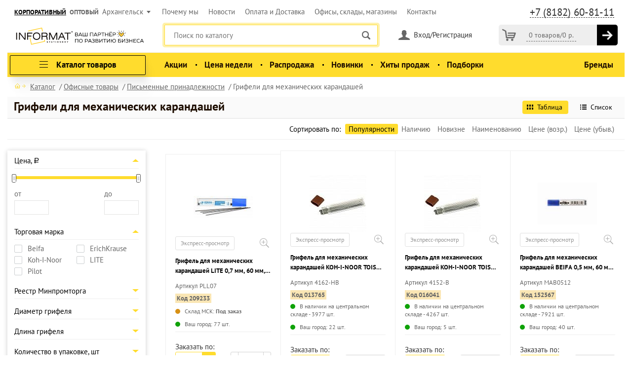

--- FILE ---
content_type: text/css
request_url: https://www.informat.ru/bitrix/cache/css/s1/informat/page_c6c28d3018926b325a1b5d020627a21c/page_c6c28d3018926b325a1b5d020627a21c_v1.css?176233809715463
body_size: 7501
content:


/* Start:/local/templates/informat/components/bitrix/catalog/catalog/include_blocks/css/subsection_list.css?1760690684392*/
@import url('/local/templates/informat/components/bitrix/catalog/catalog/include_blocks/css/subsection_common.css');



.navigation__catalog--category {
    padding: 15px;
}

.sectionnavigation__catalog--title {
    margin-bottom: 10px;
    padding-bottom: 8px;
    border-bottom: 1px solid #eee;
}

.inside_navigation__catalog--list {
    display: flex;
    flex-direction: column;
    gap: 5px;
}


.inside_navigation__catalog--list a:hover {
    border-radius: 4px;
}

/* End */


/* Start:/local/components/extyl/smart_filter_personal/templates/catalog_vertical/themes/green/colors.css?155172462611929*/
.bx_filter.bx_green .bx_filter_section{
	background: url("[data-uri]");
	border: 7px solid #e9f3e1;
}
/*Track*/
.bx_filter.bx_green .bx_ui_slider_track{
	border:1px solid #a3ab9b;
	background: #cdcdcd;
	/*	background-image: -webkit-linear-gradient(#aecb93 0%, #c4e4a5 100%);
		background-image: -o-linear-gradient(#aecb93 0%, #c4e4a5 100%);
		background-image: linear-gradient(#aecb93 0%, #c4e4a5 100%);*/
	box-shadow:0 1px 0 0 rgba(255,255,255,.35);
}
.bx_filter.bx_green .bx_ui_slider_part{
	background:#a8b998;
}

.bx_filter.bx_green .bx_ui_slider_part.p2 span,
.bx_filter.bx_green .bx_ui_slider_part.p3 span,
.bx_filter.bx_green .bx_ui_slider_part.p4 span{color:#8f8280;}

.bx_filter.bx_green .bx_ui_slider_pricebar_VD{
	border-top:   1px solid #868e80;
	border-bottom:1px solid #868e80;
	background:#a1a1a1;
	/*	background-image: -webkit-linear-gradient(#8fa879 0%, #9fb986 100%);
		background-image: -o-linear-gradient(#8fa879 0%, #9fb986 100%);
		background-image: linear-gradient(#8fa879 0%, #9fb986 100%);*/

}
.bx_filter.bx_green .bx_ui_slider_pricebar_VN{
	border:1px solid #979d92;
	background-image: -webkit-linear-gradient(#c5d77b 0%, #daee88 100%);
	background-image: -o-linear-gradient(#c5d77b 0%, #daee88 100%);
	background-image: linear-gradient(#c5d77b 0%, #daee88 100%);
}
.bx_filter.bx_green .bx_ui_slider_pricebar_V{
	/*border-right:1px solid #677d0e;*/
	/*border-left: 1px solid #677d0e;	*/
	background:
		url('[data-uri]') repeat-y left,
		url('[data-uri]') repeat-y right,
		url('[data-uri]') repeat-x;
}
/**/
.bx_filter .bx_filter_param_btn:hover{border-color:#44a000}
.bx_filter .bx_filter_param_btn:active,
.bx_filter .bx_filter_param_label.active .bx_filter_param_btn{
	box-shadow:0 0 0 3px #44a000,inset 0 2px 3px rgba(0,0,0,.12);
}

/*
* TAGS
*
*/
.bx_filter.bx_green .bx_filter_tag{
	border: 1px solid #86C987;
	background: none repeat scroll 0% 0% #C2E0A6;
}
.bx_filter.bx_green .bx_tag_link{
	color:#66AA59;
}
.bx_filter.bx_green .bx_tag_link.active,
.bx_filter.bx_green .bx_tag_link:hover{
	color:#2F783D;
}

/**/
.bx_filter.bx_green .bx_filter_control_section{text-align: center}
.bx_filter.bx_green .bx_filter_search_button{
	height: 33px;
	color: #4a7e1d;

	background: #ffffff;
	background: url([data-uri]);
	background: -moz-linear-gradient(top, #ffffff 0%, #c3d6b2 100%);
	background: -webkit-gradient(linear, left top, left bottom, color-stop(0%,#ffffff), color-stop(100%,#c3d6b2));
	background: -webkit-linear-gradient(top, #ffffff 0%,#c3d6b2 100%);
	background: -o-linear-gradient(top, #ffffff 0%,#c3d6b2 100%);
	background: -ms-linear-gradient(top, #ffffff 0%,#c3d6b2 100%);
	background: linear-gradient(to bottom, #ffffff 0%,#c3d6b2 100%);
	filter: progid:DXImageTransform.Microsoft.gradient( startColorstr='#ffffff', endColorstr='#c3d6b2',GradientType=0 );

	line-height:33px;
}
.bx_filter.bx_green .bx_filter_search_button:hover{background:#c3d6b2}
.bx_filter.bx_green .bx_filter_search_button:active{
	background:#c3d6b2 ;
}
/* End */


/* Start:/local/templates/informat/components/extyl/element.list/last_level/style.css?1755598956585*/
@media all and (max-width: 475) {
	div.catalog-content ul.catalog{
		display: inline-flex !important;
	}
}
@media (max-width: 768px) {
	div.catalog-content ul.catalog {
		display: grid !important;
		grid-auto-flow: row;
		grid-template-columns: 1fr 1fr;
	}
}

.catalog-item{
	height: 175px;
	display: flex;
	flex-wrap: wrap;
	align-content: center;
	justify-content: center;
}

.item-box .amount-wrap {
	margin-top: 18px;
}

.price-action{
	width: fit-content;
	height: fit-content;
	margin: auto;
	background-color: #e1e9f5;
}

.price-action-p {
	padding: 5px 5px 5px 0;
	margin: 0;
}
/* End */


/* Start:/local/templates/informat/components/bitrix/news.list/brands_block/style.css?16903827101540*/
.brands .item-box {
	float: left;
}

.brands .item-box img {

 -webkit-filter: grayscale(100%); 
      filter: grayscale(100%); 
      opacity: 0.8;

}

.brands .item-box img:hover {
 -webkit-filter: none; 
      filter: none; 
      opacity: 1;

}

.brands .item-box a {
	display: block;
	padding: 0 !important;
}


.brands .item-box a:hover {
    padding: 0 !important;
    border: none !important;
}

.brands-block:after{
	display: block;
	content: '';
	clear: both;
}




.brands-slider {
    padding: 0 20px 60px;
    margin: 0 0 20px !important;
}

.brands-slider .slick-prev {
    background: url('/local/templates/informat/images/btn-prev.png') no-repeat 0 0/25px 45px;
    width: 25px;
    height: 45px;
    transform: none;
    left: 10px;
    top: 160px;
    z-index: 10;
}

.brands-slider .slick-prev:hover{
    background: url('/local/templates/informat/images/btn-prev-h.png') no-repeat 0 0/25px 45px;
}

.brands-slider .slick-next:hover{
    background: url('/local/templates/informat/images/btn-next-h.png') no-repeat 0 0/25px 45px;
}

.brands-slider .slick-next {
    background: url('/local/templates/informat/images/btn-next.png') no-repeat 0 0/25px 45px;
    width: 25px;
    height: 45px;
    transform: none;
    right: 10px;
    top: 160px;
    z-index: 10;
}




.brands.brands-slider {
    margin-bottom: 0 !important;
}
.main .brands.brands-slider {
    padding: 20px;
    height: 160px;
}

.main .brands.brands-slider .slick-prev,
.main .brands.brands-slider .slick-next {
    top: 50%;
    margin-top: -23.5px;
}
/* End */
/* /local/templates/informat/components/bitrix/catalog/catalog/include_blocks/css/subsection_list.css?1760690684392 */
/* /local/components/extyl/smart_filter_personal/templates/catalog_vertical/themes/green/colors.css?155172462611929 */
/* /local/templates/informat/components/extyl/element.list/last_level/style.css?1755598956585 */
/* /local/templates/informat/components/bitrix/news.list/brands_block/style.css?16903827101540 */


--- FILE ---
content_type: text/css
request_url: https://www.informat.ru/bitrix/cache/css/s1/informat/template_222af97e1842a6395a70d3ddd4878d76/template_222af97e1842a6395a70d3ddd4878d76_v1.css?1768554044200108
body_size: 31668
content:


/* Start:/local/templates/informat/css/bootstrap.css?161977662920237*/
@media all and (max-width: 1257px) {
  .col-xs-1, .col-sm-1, .col-md-1, .col-lg-1, .col-xs-2, .col-sm-2, .col-md-2, .col-lg-2, .col-xs-3, .col-sm-3, .col-md-3, .col-lg-3, .col-xs-4, .col-sm-4, .col-md-4, .col-lg-4, .col-xs-5, .col-sm-5, .col-md-5, .col-lg-5, .col-xs-6, .col-sm-6, .col-md-6, .col-lg-6, .col-xs-7, .col-sm-7, .col-md-7, .col-lg-7, .col-xs-8, .col-sm-8, .col-md-8, .col-lg-8, .col-xs-9, .col-sm-9, .col-md-9, .col-lg-9, .col-xs-10, .col-sm-10, .col-md-10, .col-lg-10, .col-xs-11, .col-sm-11, .col-md-11, .col-lg-11, .col-xs-12, .col-sm-12, .col-md-12, .col-lg-12 {
    padding-left: 10px;
    padding-right: 10px; } }

@media all and (max-width: 1257px) {
  .row {
    margin-left: -10px;
    margin-right: -10px; } }

/*! normalize.css v3.0.2 | MIT License | git.io/normalize */
html {
  font-family: sans-serif;
  -ms-text-size-adjust: 100%;
  -webkit-text-size-adjust: 100%; }

body {
  margin: 0; }

article,
aside,
details,
figcaption,
figure,
footer,
header,
hgroup,
main,
menu,
nav,
section,
summary {
  display: block; }

audio,
canvas,
progress,
video {
  display: inline-block;
  vertical-align: baseline; }

audio:not([controls]) {
  display: none;
  height: 0; }

[hidden],
template {
  display: none; }

a {
  background-color: transparent; }

a:active,
a:hover {
  outline: 0; }

abbr[title] {
  border-bottom: 1px dotted; }

b,
strong {
  font-weight: bold; }

dfn {
  font-style: italic; }

h1 {
  font-size: 2em;
  margin: 0.67em 0; }

mark {
  background: #ff0;
  color: #000; }

small {
  font-size: 80%; }

sub,
sup {
  font-size: 75%;
  line-height: 0;
  position: relative;
  vertical-align: baseline; }

sup {
  top: -0.5em; }

sub {
  bottom: -0.25em; }

img {
  border: 0; }

svg:not(:root) {
  overflow: hidden; }

figure {
  margin: 1em 40px; }

hr {
  -moz-box-sizing: content-box;
  box-sizing: content-box;
  height: 0; }

pre {
  overflow: auto; }

code,
kbd,
pre,
samp {
  font-family: monospace, monospace;
  font-size: 1em; }

button,
input,
optgroup,
select,
textarea {
  color: inherit;
  font: inherit;
  margin: 0; }

button {
  overflow: visible; }

button,
select {
  text-transform: none; }

button,
html input[type="button"],
input[type="reset"],
input[type="submit"] {
  -webkit-appearance: button;
  cursor: pointer; }

button[disabled],
html input[disabled] {
  cursor: default; }

button::-moz-focus-inner,
input::-moz-focus-inner {
  border: 0;
  padding: 0; }

input {
  line-height: normal; }

input[type="checkbox"],
input[type="radio"] {
  box-sizing: border-box;
  padding: 0; }

input[type="number"]::-webkit-inner-spin-button,
input[type="number"]::-webkit-outer-spin-button {
  height: auto; }

input[type="search"] {
  -webkit-appearance: textfield;
  -moz-box-sizing: content-box;
  -webkit-box-sizing: content-box;
  box-sizing: content-box; }

input[type="search"]::-webkit-search-cancel-button,
input[type="search"]::-webkit-search-decoration {
  -webkit-appearance: none; }

fieldset {
  border: 1px solid #c0c0c0;
  margin: 0 2px;
  padding: 0.35em 0.625em 0.75em; }

legend {
  border: 0;
  padding: 0; }

textarea {
  overflow: auto; }

optgroup {
  font-weight: bold; }

table {
  border-collapse: collapse;
  border-spacing: 0; }

td,
th {
  padding: 0; }

.container {
  margin-right: auto;
  margin-left: auto;
  padding-left: 15px;
  padding-right: 15px; }
  .container:before, .container:after {
    content: " ";
    display: table; }
  .container:after {
    clear: both; }
  @media (min-width: 768px) {
    .container {
      width: 750px; } }
  @media (min-width: 1002px) {
    .container {
      width: 1002px; } }
  @media (min-width: 1259px) {
    .container {
      width: 1259px; } }

.container-fluid {
  margin-right: auto;
  margin-left: auto;
  padding-left: 15px;
  padding-right: 15px; }
  .container-fluid:before, .container-fluid:after {
    content: " ";
    display: table; }
  .container-fluid:after {
    clear: both; }

.row {
  margin-left: -15px;
  margin-right: -15px; }
  .row:before, .row:after {
    content: " ";
    display: table; }
  .row:after {
    clear: both; }

.col-xs-1, .col-sm-1, .col-md-1, .col-lg-1, .col-xs-2, .col-sm-2, .col-md-2, .col-lg-2, .col-xs-3, .col-sm-3, .col-md-3, .col-lg-3, .col-xs-4, .col-sm-4, .col-md-4, .col-lg-4, .col-xs-5, .col-sm-5, .col-md-5, .col-lg-5, .col-xs-6, .col-sm-6, .col-md-6, .col-lg-6, .col-xs-7, .col-sm-7, .col-md-7, .col-lg-7, .col-xs-8, .col-sm-8, .col-md-8, .col-lg-8, .col-xs-9, .col-sm-9, .col-md-9, .col-lg-9, .col-xs-10, .col-sm-10, .col-md-10, .col-lg-10, .col-xs-11, .col-sm-11, .col-md-11, .col-lg-11, .col-xs-12, .col-sm-12, .col-md-12, .col-lg-12 {
  position: relative;
  min-height: 1px;
  padding-left: 15px;
  padding-right: 15px; }

@media all and (max-width: 1257px) {
  padding-left: 10px;
  padding-right: 10px; }

.col-xs-1, .col-xs-2, .col-xs-3, .col-xs-4, .col-xs-5, .col-xs-6, .col-xs-7, .col-xs-8, .col-xs-9, .col-xs-10, .col-xs-11, .col-xs-12 {
  float: left; }

.col-xs-1 {
  width: 8.3333333333%; }

.col-xs-2 {
  width: 16.6666666667%; }

.col-xs-3 {
  width: 25%; }

.col-xs-4 {
  width: 33.3333333333%; }

.col-xs-5 {
  width: 41.6666666667%; }

.col-xs-6 {
  width: 50%; }

.col-xs-7 {
  width: 58.3333333333%; }

.col-xs-8 {
  width: 66.6666666667%; }

.col-xs-9 {
  width: 75%; }

.col-xs-10 {
  width: 83.3333333333%; }

.col-xs-11 {
  width: 91.6666666667%; }

.col-xs-12 {
  width: 100%; }

.col-xs-pull-0 {
  right: auto; }

.col-xs-pull-1 {
  right: 8.3333333333%; }

.col-xs-pull-2 {
  right: 16.6666666667%; }

.col-xs-pull-3 {
  right: 25%; }

.col-xs-pull-4 {
  right: 33.3333333333%; }

.col-xs-pull-5 {
  right: 41.6666666667%; }

.col-xs-pull-6 {
  right: 50%; }

.col-xs-pull-7 {
  right: 58.3333333333%; }

.col-xs-pull-8 {
  right: 66.6666666667%; }

.col-xs-pull-9 {
  right: 75%; }

.col-xs-pull-10 {
  right: 83.3333333333%; }

.col-xs-pull-11 {
  right: 91.6666666667%; }

.col-xs-pull-12 {
  right: 100%; }

.col-xs-push-0 {
  left: auto; }

.col-xs-push-1 {
  left: 8.3333333333%; }

.col-xs-push-2 {
  left: 16.6666666667%; }

.col-xs-push-3 {
  left: 25%; }

.col-xs-push-4 {
  left: 33.3333333333%; }

.col-xs-push-5 {
  left: 41.6666666667%; }

.col-xs-push-6 {
  left: 50%; }

.col-xs-push-7 {
  left: 58.3333333333%; }

.col-xs-push-8 {
  left: 66.6666666667%; }

.col-xs-push-9 {
  left: 75%; }

.col-xs-push-10 {
  left: 83.3333333333%; }

.col-xs-push-11 {
  left: 91.6666666667%; }

.col-xs-push-12 {
  left: 100%; }

.col-xs-offset-0 {
  margin-left: 0%; }

.col-xs-offset-1 {
  margin-left: 8.3333333333%; }

.col-xs-offset-2 {
  margin-left: 16.6666666667%; }

.col-xs-offset-3 {
  margin-left: 25%; }

.col-xs-offset-4 {
  margin-left: 33.3333333333%; }

.col-xs-offset-5 {
  margin-left: 41.6666666667%; }

.col-xs-offset-6 {
  margin-left: 50%; }

.col-xs-offset-7 {
  margin-left: 58.3333333333%; }

.col-xs-offset-8 {
  margin-left: 66.6666666667%; }

.col-xs-offset-9 {
  margin-left: 75%; }

.col-xs-offset-10 {
  margin-left: 83.3333333333%; }

.col-xs-offset-11 {
  margin-left: 91.6666666667%; }

.col-xs-offset-12 {
  margin-left: 100%; }

@media (min-width: 768px) {
  .col-sm-1, .col-sm-2, .col-sm-3, .col-sm-4, .col-sm-5, .col-sm-6, .col-sm-7, .col-sm-8, .col-sm-9, .col-sm-10, .col-sm-11, .col-sm-12 {
    float: left; }
  .col-sm-1 {
    width: 8.3333333333%; }
  .col-sm-2 {
    width: 16.6666666667%; }
  .col-sm-3 {
    width: 25%; }
  .col-sm-4 {
    width: 33.3333333333%; }
  .col-sm-5 {
    width: 41.6666666667%; }
  .col-sm-6 {
    width: 50%; }
  .col-sm-7 {
    width: 58.3333333333%; }
  .col-sm-8 {
    width: 66.6666666667%; }
  .col-sm-9 {
    width: 75%; }
  .col-sm-10 {
    width: 83.3333333333%; }
  .col-sm-11 {
    width: 91.6666666667%; }
  .col-sm-12 {
    width: 100%; }
  .col-sm-pull-0 {
    right: auto; }
  .col-sm-pull-1 {
    right: 8.3333333333%; }
  .col-sm-pull-2 {
    right: 16.6666666667%; }
  .col-sm-pull-3 {
    right: 25%; }
  .col-sm-pull-4 {
    right: 33.3333333333%; }
  .col-sm-pull-5 {
    right: 41.6666666667%; }
  .col-sm-pull-6 {
    right: 50%; }
  .col-sm-pull-7 {
    right: 58.3333333333%; }
  .col-sm-pull-8 {
    right: 66.6666666667%; }
  .col-sm-pull-9 {
    right: 75%; }
  .col-sm-pull-10 {
    right: 83.3333333333%; }
  .col-sm-pull-11 {
    right: 91.6666666667%; }
  .col-sm-pull-12 {
    right: 100%; }
  .col-sm-push-0 {
    left: auto; }
  .col-sm-push-1 {
    left: 8.3333333333%; }
  .col-sm-push-2 {
    left: 16.6666666667%; }
  .col-sm-push-3 {
    left: 25%; }
  .col-sm-push-4 {
    left: 33.3333333333%; }
  .col-sm-push-5 {
    left: 41.6666666667%; }
  .col-sm-push-6 {
    left: 50%; }
  .col-sm-push-7 {
    left: 58.3333333333%; }
  .col-sm-push-8 {
    left: 66.6666666667%; }
  .col-sm-push-9 {
    left: 75%; }
  .col-sm-push-10 {
    left: 83.3333333333%; }
  .col-sm-push-11 {
    left: 91.6666666667%; }
  .col-sm-push-12 {
    left: 100%; }
  .col-sm-offset-0 {
    margin-left: 0%; }
  .col-sm-offset-1 {
    margin-left: 8.3333333333%; }
  .col-sm-offset-2 {
    margin-left: 16.6666666667%; }
  .col-sm-offset-3 {
    margin-left: 25%; }
  .col-sm-offset-4 {
    margin-left: 33.3333333333%; }
  .col-sm-offset-5 {
    margin-left: 41.6666666667%; }
  .col-sm-offset-6 {
    margin-left: 50%; }
  .col-sm-offset-7 {
    margin-left: 58.3333333333%; }
  .col-sm-offset-8 {
    margin-left: 66.6666666667%; }
  .col-sm-offset-9 {
    margin-left: 75%; }
  .col-sm-offset-10 {
    margin-left: 83.3333333333%; }
  .col-sm-offset-11 {
    margin-left: 91.6666666667%; }
  .col-sm-offset-12 {
    margin-left: 100%; } }

@media (min-width: 1002px) {
  .col-md-1, .col-md-2, .col-md-3, .col-md-4, .col-md-5, .col-md-6, .col-md-7, .col-md-8, .col-md-9, .col-md-10, .col-md-11, .col-md-12 {
    float: left; }
  .col-md-1 {
    width: 8.3333333333%; }
  .col-md-2 {
    width: 16.6666666667%; }
  .col-md-3 {
    width: 25%; }
  .col-md-4 {
    width: 33.3333333333%; }
  .col-md-5 {
    width: 41.6666666667%; }
  .col-md-6 {
    width: 50%; }
  .col-md-7 {
    width: 58.3333333333%; }
  .col-md-8 {
    width: 66.6666666667%; }
  .col-md-9 {
    width: 75%; }
  .col-md-10 {
    width: 83.3333333333%; }
  .col-md-11 {
    width: 91.6666666667%; }
  .col-md-12 {
    width: 100%; }
  .col-md-pull-0 {
    right: auto; }
  .col-md-pull-1 {
    right: 8.3333333333%; }
  .col-md-pull-2 {
    right: 16.6666666667%; }
  .col-md-pull-3 {
    right: 25%; }
  .col-md-pull-4 {
    right: 33.3333333333%; }
  .col-md-pull-5 {
    right: 41.6666666667%; }
  .col-md-pull-6 {
    right: 50%; }
  .col-md-pull-7 {
    right: 58.3333333333%; }
  .col-md-pull-8 {
    right: 66.6666666667%; }
  .col-md-pull-9 {
    right: 75%; }
  .col-md-pull-10 {
    right: 83.3333333333%; }
  .col-md-pull-11 {
    right: 91.6666666667%; }
  .col-md-pull-12 {
    right: 100%; }
  .col-md-push-0 {
    left: auto; }
  .col-md-push-1 {
    left: 8.3333333333%; }
  .col-md-push-2 {
    left: 16.6666666667%; }
  .col-md-push-3 {
    left: 25%; }
  .col-md-push-4 {
    left: 33.3333333333%; }
  .col-md-push-5 {
    left: 41.6666666667%; }
  .col-md-push-6 {
    left: 50%; }
  .col-md-push-7 {
    left: 58.3333333333%; }
  .col-md-push-8 {
    left: 66.6666666667%; }
  .col-md-push-9 {
    left: 75%; }
  .col-md-push-10 {
    left: 83.3333333333%; }
  .col-md-push-11 {
    left: 91.6666666667%; }
  .col-md-push-12 {
    left: 100%; }
  .col-md-offset-0 {
    margin-left: 0%; }
  .col-md-offset-1 {
    margin-left: 8.3333333333%; }
  .col-md-offset-2 {
    margin-left: 16.6666666667%; }
  .col-md-offset-3 {
    margin-left: 25%; }
  .col-md-offset-4 {
    margin-left: 33.3333333333%; }
  .col-md-offset-5 {
    margin-left: 41.6666666667%; }
  .col-md-offset-6 {
    margin-left: 50%; }
  .col-md-offset-7 {
    margin-left: 58.3333333333%; }
  .col-md-offset-8 {
    margin-left: 66.6666666667%; }
  .col-md-offset-9 {
    margin-left: 75%; }
  .col-md-offset-10 {
    margin-left: 83.3333333333%; }
  .col-md-offset-11 {
    margin-left: 91.6666666667%; }
  .col-md-offset-12 {
    margin-left: 100%; } }

@media (min-width: 1259px) {
  .col-lg-1, .col-lg-2, .col-lg-3, .col-lg-4, .col-lg-5, .col-lg-6, .col-lg-7, .col-lg-8, .col-lg-9, .col-lg-10, .col-lg-11, .col-lg-12 {
    float: left; }
  .col-lg-1 {
    width: 8.3333333333%; }
  .col-lg-2 {
    width: 16.6666666667%; }
  .col-lg-3 {
    width: 25%; }
  .col-lg-4 {
    width: 33.3333333333%; }
  .col-lg-5 {
    width: 41.6666666667%; }
  .col-lg-6 {
    width: 50%; }
  .col-lg-7 {
    width: 58.3333333333%; }
  .col-lg-8 {
    width: 66.6666666667%; }
  .col-lg-9 {
    width: 75%; }
  .col-lg-10 {
    width: 83.3333333333%; }
  .col-lg-11 {
    width: 91.6666666667%; }
  .col-lg-12 {
    width: 100%; }
  .col-lg-pull-0 {
    right: auto; }
  .col-lg-pull-1 {
    right: 8.3333333333%; }
  .col-lg-pull-2 {
    right: 16.6666666667%; }
  .col-lg-pull-3 {
    right: 25%; }
  .col-lg-pull-4 {
    right: 33.3333333333%; }
  .col-lg-pull-5 {
    right: 41.6666666667%; }
  .col-lg-pull-6 {
    right: 50%; }
  .col-lg-pull-7 {
    right: 58.3333333333%; }
  .col-lg-pull-8 {
    right: 66.6666666667%; }
  .col-lg-pull-9 {
    right: 75%; }
  .col-lg-pull-10 {
    right: 83.3333333333%; }
  .col-lg-pull-11 {
    right: 91.6666666667%; }
  .col-lg-pull-12 {
    right: 100%; }
  .col-lg-push-0 {
    left: auto; }
  .col-lg-push-1 {
    left: 8.3333333333%; }
  .col-lg-push-2 {
    left: 16.6666666667%; }
  .col-lg-push-3 {
    left: 25%; }
  .col-lg-push-4 {
    left: 33.3333333333%; }
  .col-lg-push-5 {
    left: 41.6666666667%; }
  .col-lg-push-6 {
    left: 50%; }
  .col-lg-push-7 {
    left: 58.3333333333%; }
  .col-lg-push-8 {
    left: 66.6666666667%; }
  .col-lg-push-9 {
    left: 75%; }
  .col-lg-push-10 {
    left: 83.3333333333%; }
  .col-lg-push-11 {
    left: 91.6666666667%; }
  .col-lg-push-12 {
    left: 100%; }
  .col-lg-offset-0 {
    margin-left: 0%; }
  .col-lg-offset-1 {
    margin-left: 8.3333333333%; }
  .col-lg-offset-2 {
    margin-left: 16.6666666667%; }
  .col-lg-offset-3 {
    margin-left: 25%; }
  .col-lg-offset-4 {
    margin-left: 33.3333333333%; }
  .col-lg-offset-5 {
    margin-left: 41.6666666667%; }
  .col-lg-offset-6 {
    margin-left: 50%; }
  .col-lg-offset-7 {
    margin-left: 58.3333333333%; }
  .col-lg-offset-8 {
    margin-left: 66.6666666667%; }
  .col-lg-offset-9 {
    margin-left: 75%; }
  .col-lg-offset-10 {
    margin-left: 83.3333333333%; }
  .col-lg-offset-11 {
    margin-left: 91.6666666667%; }
  .col-lg-offset-12 {
    margin-left: 100%; } }

.fade {
  opacity: 0;
  -webkit-transition: opacity 0.15s linear;
  -o-transition: opacity 0.15s linear;
  transition: opacity 0.15s linear; }
  .fade.in {
    opacity: 1; }

.collapse {
  display: none;
  visibility: hidden; }
  .collapse.in {
    display: block;
    visibility: visible; }

tr.collapse.in {
  display: table-row; }

tbody.collapse.in {
  display: table-row-group; }

.collapsing {
  position: relative;
  height: 0;
  overflow: hidden;
  -webkit-transition-property: height, visibility;
  transition-property: height, visibility;
  -webkit-transition-duration: 0.35s;
  transition-duration: 0.35s;
  -webkit-transition-timing-function: ease;
  transition-timing-function: ease; }

.media {
  margin-top: 15px; }
  .media:first-child {
    margin-top: 0; }

.media-right,
.media > .pull-right {
  padding-left: 10px; }

.media-left,
.media > .pull-left {
  padding-right: 10px; }

.media-left,
.media-right,
.media-body {
  display: table-cell;
  vertical-align: top; }

.media-middle {
  vertical-align: middle; }

.media-bottom {
  vertical-align: bottom; }

.media-heading {
  margin-top: 0;
  margin-bottom: 5px; }

.media-list {
  padding-left: 0;
  list-style: none; }

.clearfix:before, .clearfix:after {
  content: " ";
  display: table; }

.clearfix:after {
  clear: both; }

.center-block {
  display: block;
  margin-left: auto;
  margin-right: auto; }

.pull-right {
  float: right !important; }

.pull-left {
  float: left !important; }

.hide {
  display: none !important; }

.show {
  display: block !important; }

.invisible {
  visibility: hidden; }

.text-hide {
  font: 0/0 a;
  color: transparent;
  text-shadow: none;
  background-color: transparent;
  border: 0; }

.hidden {
  display: none !important;
  visibility: hidden !important; }

.affix {
  position: fixed; }

@-ms-viewport {
  width: device-width; }

.visible-xs, .visible-sm, .visible-md, .visible-lg {
  display: none !important; }

.visible-xs-block,
.visible-xs-inline,
.visible-xs-inline-block,
.visible-sm-block,
.visible-sm-inline,
.visible-sm-inline-block,
.visible-md-block,
.visible-md-inline,
.visible-md-inline-block,
.visible-lg-block,
.visible-lg-inline,
.visible-lg-inline-block {
  display: none !important; }

@media (max-width: 767px) {
  .visible-xs {
    display: block !important; }
  table.visible-xs {
    display: table; }
  tr.visible-xs {
    display: table-row !important; }
  th.visible-xs,
  td.visible-xs {
    display: table-cell !important; } }

@media (max-width: 767px) {
  .visible-xs-block {
    display: block !important; } }

@media (max-width: 767px) {
  .visible-xs-inline {
    display: inline !important; } }

@media (max-width: 767px) {
  .visible-xs-inline-block {
    display: inline-block !important; } }

@media (min-width: 768px) and (max-width: 1001px) {
  .visible-sm {
    display: block !important; }
  table.visible-sm {
    display: table; }
  tr.visible-sm {
    display: table-row !important; }
  th.visible-sm,
  td.visible-sm {
    display: table-cell !important; } }

@media (min-width: 768px) and (max-width: 1001px) {
  .visible-sm-block {
    display: block !important; } }

@media (min-width: 768px) and (max-width: 1001px) {
  .visible-sm-inline {
    display: inline !important; } }

@media (min-width: 768px) and (max-width: 1001px) {
  .visible-sm-inline-block {
    display: inline-block !important; } }

@media (min-width: 1002px) and (max-width: 1258px) {
  .visible-md {
    display: block !important; }
  table.visible-md {
    display: table; }
  tr.visible-md {
    display: table-row !important; }
  th.visible-md,
  td.visible-md {
    display: table-cell !important; } }

@media (min-width: 1002px) and (max-width: 1258px) {
  .visible-md-block {
    display: block !important; } }

@media (min-width: 1002px) and (max-width: 1258px) {
  .visible-md-inline {
    display: inline !important; } }

@media (min-width: 1002px) and (max-width: 1258px) {
  .visible-md-inline-block {
    display: inline-block !important; } }

@media (min-width: 1259px) {
  .visible-lg {
    display: block !important; }
  table.visible-lg {
    display: table; }
  tr.visible-lg {
    display: table-row !important; }
  th.visible-lg,
  td.visible-lg {
    display: table-cell !important; } }

@media (min-width: 1259px) {
  .visible-lg-block {
    display: block !important; } }

@media (min-width: 1259px) {
  .visible-lg-inline {
    display: inline !important; } }

@media (min-width: 1259px) {
  .visible-lg-inline-block {
    display: inline-block !important; } }

@media (max-width: 767px) {
  .hidden-xs {
    display: none !important; } }

@media (min-width: 768px) and (max-width: 1001px) {
  .hidden-sm {
    display: none !important; } }

@media (min-width: 1002px) and (max-width: 1258px) {
  .hidden-md {
    display: none !important; } }

@media (min-width: 1259px) {
  .hidden-lg {
    display: none !important; } }

.visible-print {
  display: none !important; }

@media print {
  .visible-print {
    display: block !important; }
  table.visible-print {
    display: table; }
  tr.visible-print {
    display: table-row !important; }
  th.visible-print,
  td.visible-print {
    display: table-cell !important; } }

.visible-print-block {
  display: none !important; }
  @media print {
    .visible-print-block {
      display: block !important; } }

.visible-print-inline {
  display: none !important; }
  @media print {
    .visible-print-inline {
      display: inline !important; } }

.visible-print-inline-block {
  display: none !important; }
  @media print {
    .visible-print-inline-block {
      display: inline-block !important; } }

@media print {
  .hidden-print {
    display: none !important; } }

.img-responsive {
  height: auto;
  width: 100%;
}
/* End */


/* Start:/local/templates/informat/css/dl_style.css?1551724626307*/
.nav .drop {
    padding: 20px 16px 20px;
}
.nav .drop ul {
    padding-bottom: 16px; }

.nav .drop ul li {
    margin: 0 0 3px; }

.nav .col .title {
    margin: 0 0 5px; }
.nav .col .title:first-child {
    min-height: 16px; }

.catalog .text-info{
    /*max-height: 84px;*/
    text-overflow: ellipsis;
}
/* End */


/* Start:/local/templates/informat/css/jquery.fancybox.css?15517246264158*/
/*! fancyBox v2.1.5 fancyapps.com | fancyapps.com/fancybox/#license */
.fancybox-wrap,
.fancybox-skin,
.fancybox-outer,
.fancybox-inner,
.fancybox-image,
.fancybox-wrap iframe,
.fancybox-wrap object,
.fancybox-nav,
.fancybox-nav span,
.fancybox-tmp
{
	padding: 0;
	margin: 0;
	border: 0;
	outline: none;
	vertical-align: top;
}

.fancybox-wrap {
	position: absolute;
	top: 0;
	left: 0;
	z-index: 8020;
}

.fancybox-skin {
	position: relative;
	background: #fff;
	color: #444;
	text-shadow: none;
}

.fancybox-opened {
	z-index: 8030;
}

.fancybox-outer, .fancybox-inner {
	position: relative;
}

.fancybox-inner {
	overflow: hidden;
}

.fancybox-type-iframe .fancybox-inner {
	-webkit-overflow-scrolling: touch;
}

.fancybox-error {
	color: #444;
	font: 14px/20px "Helvetica Neue",Helvetica,Arial,sans-serif;
	margin: 0;
	padding: 15px;
	white-space: nowrap;
}

.fancybox-image, .fancybox-iframe {
	display: block;
	width: 100%;
	height: 100%;
}

.fancybox-image {
	max-width: 100%;
	max-height: 100%;
}

#fancybox-loading {
	position: fixed;
	top: 50%;
	left: 50%;
	margin-top: -22px;
	margin-left: -22px;
	background-position: 0 -108px;
	opacity: 0.8;
	cursor: pointer;
	z-index: 8060;
}

#fancybox-loading div {
	width: 44px;
	height: 44px;
}

.fancybox-close {
	background: url(/local/templates/informat/css/../images/btn-close.png) no-repeat;
	width: 25px;
	height: 25px;
	position: absolute;
	top: 24px;
	right: 14px;
}

.fancybox-close:hover {
	background-position: 0 -25px;
}

.fancybox-close:active {
	background-position:  0 -50px;
}

.fancybox-nav {
	position: absolute;
	top: 0;
	width: 40%;
	height: 100%;
	cursor: pointer;
	text-decoration: none;
	background: transparent url('/local/templates/informat/css/../images/blank.gif'); /* helps IE */
	-webkit-tap-highlight-color: rgba(0,0,0,0);
	z-index: 8040;
}

.fancybox-prev {
	left: -60px;
}

.fancybox-next {
	right: -60px;
}

.fancybox-nav span {
	position: absolute;
	top: 50%;
	margin-top: -23px;
	cursor: pointer;
	z-index: 8040;
}

.fancybox-prev span {
	left: 10px;
	background: url(/local/templates/informat/css/../images/btn-prev.png) no-repeat;
	width: 26px;
	height: 50px;
}

.fancybox-next span {
	right: 10px;
	background: url(/local/templates/informat/css/../images/btn-next.png) no-repeat;
	width: 25px;
	height: 47px;
}

.fancybox-nav:hover span {
	visibility: visible;
}

.fancybox-prev:hover span {
	background: url(/local/templates/informat/css/../images/btn-prev-h.png) no-repeat;
}

.fancybox-next:hover span {
	background: url(/local/templates/informat/css/../images/btn-next-h.png) no-repeat;
}

.fancybox-tmp {
	position: absolute;
	top: -99999px;
	left: -99999px;
	visibility: hidden;
	max-width: 99999px;
	max-height: 99999px;
	overflow: visible !important;
}

/* Overlay helper */

.fancybox-lock {
    width: auto;
}

.fancybox-lock body {
    overflow: hidden !important;
}

.fancybox-lock-test {
    overflow-y: hidden !important;
}

.fancybox-overlay {
	position: absolute;
	top: 0;
	left: 0;
	overflow: hidden;
	display: none;
	z-index: 8010;
	background: url('/local/templates/informat/css/../images/fancybox_overlay.png');
}

.fancybox-overlay-fixed {
	position: fixed;
	bottom: 0;
	right: 0;
}

.fancybox-lock .fancybox-overlay {
	overflow: auto;
	overflow-y: scroll;
}

/* Title helper */

.fancybox-title {
	visibility: hidden;
	font: normal 13px/20px "Helvetica Neue",Helvetica,Arial,sans-serif;
	position: relative;
	text-shadow: none;
	z-index: 8050;
}

.fancybox-opened .fancybox-title {
	visibility: visible;
}

.fancybox-title-float-wrap {
	position: absolute;
	bottom: 0;
	right: 50%;
	margin-bottom: -35px;
	z-index: 8050;
	text-align: center;
}

.fancybox-title-float-wrap .child {
	display: inline-block;
	margin-right: -100%;
	padding: 2px 20px;
	background: transparent; /* Fallback for web browsers that doesn't support RGBa */
	background: rgba(0, 0, 0, 0.8);
	-webkit-border-radius: 15px;
	   -moz-border-radius: 15px;
	        border-radius: 15px;
	text-shadow: 0 1px 2px #222;
	color: #FFF;
	font-weight: bold;
	line-height: 24px;
	white-space: nowrap;
}

.fancybox-title-outside-wrap {
	position: relative;
	margin-top: 10px;
	color: #fff;
}

.fancybox-title-inside-wrap {
	padding-top: 10px;
}

.fancybox-title-over-wrap {
	position: absolute;
	bottom: 0;
	left: 0;
	color: #fff;
	padding: 10px;
	background: #000;
	background: rgba(0, 0, 0, .8);
}
/* End */


/* Start:/local/templates/informat/css/jquery.mCustomScrollbar.css?155172462653021*/
/*
== malihu jquery custom scrollbar plugin ==
Plugin URI: http://manos.malihu.gr/jquery-custom-content-scroller
*/



/*
CONTENTS: 
	1. BASIC STYLE - Plugin's basic/essential CSS properties (normally, should not be edited). 
	2. VERTICAL SCROLLBAR - Positioning and dimensions of vertical scrollbar. 
	3. HORIZONTAL SCROLLBAR - Positioning and dimensions of horizontal scrollbar.
	4. VERTICAL AND HORIZONTAL SCROLLBARS - Positioning and dimensions of 2-axis scrollbars. 
	5. TRANSITIONS - CSS3 transitions for hover events, auto-expanded and auto-hidden scrollbars. 
	6. SCROLLBAR COLORS, OPACITY AND BACKGROUNDS 
		6.1 THEMES - Scrollbar colors, opacity, dimensions, backgrounds etc. via ready-to-use themes.
*/



/* 
------------------------------------------------------------------------------------------------------------------------
1. BASIC STYLE  
------------------------------------------------------------------------------------------------------------------------
*/

	.mCustomScrollbar{ -ms-touch-action: pinch-zoom; touch-action: pinch-zoom; /* direct pointer events to js */ }
	.mCustomScrollbar.mCS_no_scrollbar, .mCustomScrollbar.mCS_touch_action{ -ms-touch-action: auto; touch-action: auto; }
	
	.mCustomScrollBox{ /* contains plugin's markup */
		position: relative;
		overflow: hidden;
		height: 100%;
		max-width: 100%;
		outline: none;
		direction: ltr;
	}

	.mCSB_container{ /* contains the original content */
		overflow: hidden;
		width: auto;
		height: auto;
	}



/* 
------------------------------------------------------------------------------------------------------------------------
2. VERTICAL SCROLLBAR 
y-axis
------------------------------------------------------------------------------------------------------------------------
*/

	.mCSB_inside > .mCSB_container{ margin-right: 20px; }

	.mCSB_container.mCS_no_scrollbar_y.mCS_y_hidden{ margin-right: 0; } /* non-visible scrollbar */
	
	.mCS-dir-rtl > .mCSB_inside > .mCSB_container{ /* RTL direction/left-side scrollbar */
		margin-right: 0;
		margin-left: 20px;
	}
	
	.mCS-dir-rtl > .mCSB_inside > .mCSB_container.mCS_no_scrollbar_y.mCS_y_hidden{ margin-left: 0; } /* RTL direction/left-side scrollbar */

	.mCSB_scrollTools{ /* contains scrollbar markup (draggable element, dragger rail, buttons etc.) */
		position: absolute;
		width: 16px;
		height: auto;
		left: auto;
		top: 0;
		right: 0;
		bottom: 0;
	}

	.mCSB_outside + .mCSB_scrollTools{ right: -26px; } /* scrollbar position: outside */
	
	.mCS-dir-rtl > .mCSB_inside > .mCSB_scrollTools, 
	.mCS-dir-rtl > .mCSB_outside + .mCSB_scrollTools{ /* RTL direction/left-side scrollbar */
		right: auto;
		left: 0;
	}
	
	.mCS-dir-rtl > .mCSB_outside + .mCSB_scrollTools{ left: -26px; } /* RTL direction/left-side scrollbar (scrollbar position: outside) */

	.mCSB_scrollTools .mCSB_draggerContainer{ /* contains the draggable element and dragger rail markup */
		position: absolute;
		top: 0;
		left: 0;
		bottom: 0;
		right: 0; 
		height: auto;
	}

	.mCSB_scrollTools a + .mCSB_draggerContainer{ margin: 20px 0; }

	.mCSB_scrollTools .mCSB_draggerRail{
		width: 11px;
		height: 100%;
		margin: 0 auto;
	}

	.mCSB_scrollTools .mCSB_dragger{ /* the draggable element */
		cursor: pointer;
		width: 100%;
		height: 30px; /* minimum dragger height */
		z-index: 1;
	}

	.mCSB_scrollTools .mCSB_dragger .mCSB_dragger_bar{ /* the dragger element */
		position: relative;
		width: 11px;
		height: 100%;
		margin: 0 auto;
		text-align: center;
	}
	
	.mCSB_scrollTools_vertical.mCSB_scrollTools_onDrag_expand .mCSB_dragger.mCSB_dragger_onDrag_expanded .mCSB_dragger_bar, 
	.mCSB_scrollTools_vertical.mCSB_scrollTools_onDrag_expand .mCSB_draggerContainer:hover .mCSB_dragger .mCSB_dragger_bar{ width: 12px; /* auto-expanded scrollbar */ }
	
	.mCSB_scrollTools_vertical.mCSB_scrollTools_onDrag_expand .mCSB_dragger.mCSB_dragger_onDrag_expanded + .mCSB_draggerRail, 
	.mCSB_scrollTools_vertical.mCSB_scrollTools_onDrag_expand .mCSB_draggerContainer:hover .mCSB_draggerRail{ width: 8px; /* auto-expanded scrollbar */ }

	.mCSB_scrollTools .mCSB_buttonUp,
	.mCSB_scrollTools .mCSB_buttonDown{
		display: block;
		position: absolute;
		height: 20px;
		width: 100%;
		overflow: hidden;
		margin: 0 auto;
		cursor: pointer;
	}

	.mCSB_scrollTools .mCSB_buttonDown{ bottom: 0; }



/* 
------------------------------------------------------------------------------------------------------------------------
3. HORIZONTAL SCROLLBAR 
x-axis
------------------------------------------------------------------------------------------------------------------------
*/

	.mCSB_horizontal.mCSB_inside > .mCSB_container{
		margin-right: 0;
		margin-bottom: 30px;
	}
	
	.mCSB_horizontal.mCSB_outside > .mCSB_container{ min-height: 100%; }

	.mCSB_horizontal > .mCSB_container.mCS_no_scrollbar_x.mCS_x_hidden{ margin-bottom: 0; } /* non-visible scrollbar */

	.mCSB_scrollTools.mCSB_scrollTools_horizontal{
		width: auto;
		height: 16px;
		top: auto;
		right: 0;
		bottom: 0;
		left: 0;
	}

	.mCustomScrollBox + .mCSB_scrollTools.mCSB_scrollTools_horizontal,
	.mCustomScrollBox + .mCSB_scrollTools + .mCSB_scrollTools.mCSB_scrollTools_horizontal{ bottom: -26px; } /* scrollbar position: outside */

	.mCSB_scrollTools.mCSB_scrollTools_horizontal a + .mCSB_draggerContainer{ margin: 0 20px; }

	.mCSB_scrollTools.mCSB_scrollTools_horizontal .mCSB_draggerRail{
		width: 100%;
		height: 2px;
		margin: 7px 0;
	}

	.mCSB_scrollTools.mCSB_scrollTools_horizontal .mCSB_dragger{
		width: 30px; /* minimum dragger width */
		height: 100%;
		left: 0;
	}

	.mCSB_scrollTools.mCSB_scrollTools_horizontal .mCSB_dragger .mCSB_dragger_bar{
		width: 100%;
		height: 4px;
		margin: 6px auto;
	}
	
	.mCSB_scrollTools_horizontal.mCSB_scrollTools_onDrag_expand .mCSB_dragger.mCSB_dragger_onDrag_expanded .mCSB_dragger_bar, 
	.mCSB_scrollTools_horizontal.mCSB_scrollTools_onDrag_expand .mCSB_draggerContainer:hover .mCSB_dragger .mCSB_dragger_bar{
		height: 12px; /* auto-expanded scrollbar */
		margin: 2px auto;
	}
	
	.mCSB_scrollTools_horizontal.mCSB_scrollTools_onDrag_expand .mCSB_dragger.mCSB_dragger_onDrag_expanded + .mCSB_draggerRail, 
	.mCSB_scrollTools_horizontal.mCSB_scrollTools_onDrag_expand .mCSB_draggerContainer:hover .mCSB_draggerRail{
		height: 8px; /* auto-expanded scrollbar */
		margin: 4px 0;
	}

	.mCSB_scrollTools.mCSB_scrollTools_horizontal .mCSB_buttonLeft,
	.mCSB_scrollTools.mCSB_scrollTools_horizontal .mCSB_buttonRight{
		display: block;
		position: absolute;
		width: 20px;
		height: 100%;
		overflow: hidden;
		margin: 0 auto;
		cursor: pointer;
	}
	
	.mCSB_scrollTools.mCSB_scrollTools_horizontal .mCSB_buttonLeft{ left: 0; }

	.mCSB_scrollTools.mCSB_scrollTools_horizontal .mCSB_buttonRight{ right: 0; }



/* 
------------------------------------------------------------------------------------------------------------------------
4. VERTICAL AND HORIZONTAL SCROLLBARS 
yx-axis 
------------------------------------------------------------------------------------------------------------------------
*/

	.mCSB_container_wrapper{
		position: absolute;
		height: auto;
		width: auto;
		overflow: hidden;
		top: 0;
		left: 0;
		right: 0;
		bottom: 0;
		margin-right: 30px;
		margin-bottom: 30px;
	}
	
	.mCSB_container_wrapper > .mCSB_container{
		padding-right: 30px;
		padding-bottom: 30px;
		-webkit-box-sizing: border-box; -moz-box-sizing: border-box; box-sizing: border-box;
	}
	
	.mCSB_vertical_horizontal > .mCSB_scrollTools.mCSB_scrollTools_vertical{ bottom: 20px; }
	
	.mCSB_vertical_horizontal > .mCSB_scrollTools.mCSB_scrollTools_horizontal{ right: 20px; }
	
	/* non-visible horizontal scrollbar */
	.mCSB_container_wrapper.mCS_no_scrollbar_x.mCS_x_hidden + .mCSB_scrollTools.mCSB_scrollTools_vertical{ bottom: 0; }
	
	/* non-visible vertical scrollbar/RTL direction/left-side scrollbar */
	.mCSB_container_wrapper.mCS_no_scrollbar_y.mCS_y_hidden + .mCSB_scrollTools ~ .mCSB_scrollTools.mCSB_scrollTools_horizontal, 
	.mCS-dir-rtl > .mCustomScrollBox.mCSB_vertical_horizontal.mCSB_inside > .mCSB_scrollTools.mCSB_scrollTools_horizontal{ right: 0; }
	
	/* RTL direction/left-side scrollbar */
	.mCS-dir-rtl > .mCustomScrollBox.mCSB_vertical_horizontal.mCSB_inside > .mCSB_scrollTools.mCSB_scrollTools_horizontal{ left: 20px; }
	
	/* non-visible scrollbar/RTL direction/left-side scrollbar */
	.mCS-dir-rtl > .mCustomScrollBox.mCSB_vertical_horizontal.mCSB_inside > .mCSB_container_wrapper.mCS_no_scrollbar_y.mCS_y_hidden + .mCSB_scrollTools ~ .mCSB_scrollTools.mCSB_scrollTools_horizontal{ left: 0; }
	
	.mCS-dir-rtl > .mCSB_inside > .mCSB_container_wrapper{ /* RTL direction/left-side scrollbar */
		margin-right: 0;
		margin-left: 30px;
	}
	
	.mCSB_container_wrapper.mCS_no_scrollbar_y.mCS_y_hidden > .mCSB_container{ padding-right: 0; }
	
	.mCSB_container_wrapper.mCS_no_scrollbar_x.mCS_x_hidden > .mCSB_container{ padding-bottom: 0; }
	
	.mCustomScrollBox.mCSB_vertical_horizontal.mCSB_inside > .mCSB_container_wrapper.mCS_no_scrollbar_y.mCS_y_hidden{
		margin-right: 0; /* non-visible scrollbar */
		margin-left: 0;
	}
	
	/* non-visible horizontal scrollbar */
	.mCustomScrollBox.mCSB_vertical_horizontal.mCSB_inside > .mCSB_container_wrapper.mCS_no_scrollbar_x.mCS_x_hidden{ margin-bottom: 0; }



/* 
------------------------------------------------------------------------------------------------------------------------
5. TRANSITIONS  
------------------------------------------------------------------------------------------------------------------------
*/

	.mCSB_scrollTools, 
	.mCSB_scrollTools .mCSB_dragger .mCSB_dragger_bar, 
	.mCSB_scrollTools .mCSB_buttonUp,
	.mCSB_scrollTools .mCSB_buttonDown,
	.mCSB_scrollTools .mCSB_buttonLeft,
	.mCSB_scrollTools .mCSB_buttonRight{
		-webkit-transition: opacity .2s ease-in-out, background-color .2s ease-in-out;
		-moz-transition: opacity .2s ease-in-out, background-color .2s ease-in-out;
		-o-transition: opacity .2s ease-in-out, background-color .2s ease-in-out;
		transition: opacity .2s ease-in-out, background-color .2s ease-in-out;
	}
	
	.mCSB_scrollTools_vertical.mCSB_scrollTools_onDrag_expand .mCSB_dragger_bar, /* auto-expanded scrollbar */
	.mCSB_scrollTools_vertical.mCSB_scrollTools_onDrag_expand .mCSB_draggerRail, 
	.mCSB_scrollTools_horizontal.mCSB_scrollTools_onDrag_expand .mCSB_dragger_bar, 
	.mCSB_scrollTools_horizontal.mCSB_scrollTools_onDrag_expand .mCSB_draggerRail{
		-webkit-transition: width .2s ease-out .2s, height .2s ease-out .2s, 
					margin-left .2s ease-out .2s, margin-right .2s ease-out .2s, 
					margin-top .2s ease-out .2s, margin-bottom .2s ease-out .2s,
					opacity .2s ease-in-out, background-color .2s ease-in-out; 
		-moz-transition: width .2s ease-out .2s, height .2s ease-out .2s, 
					margin-left .2s ease-out .2s, margin-right .2s ease-out .2s, 
					margin-top .2s ease-out .2s, margin-bottom .2s ease-out .2s,
					opacity .2s ease-in-out, background-color .2s ease-in-out; 
		-o-transition: width .2s ease-out .2s, height .2s ease-out .2s, 
					margin-left .2s ease-out .2s, margin-right .2s ease-out .2s, 
					margin-top .2s ease-out .2s, margin-bottom .2s ease-out .2s,
					opacity .2s ease-in-out, background-color .2s ease-in-out; 
		transition: width .2s ease-out .2s, height .2s ease-out .2s, 
					margin-left .2s ease-out .2s, margin-right .2s ease-out .2s, 
					margin-top .2s ease-out .2s, margin-bottom .2s ease-out .2s,
					opacity .2s ease-in-out, background-color .2s ease-in-out; 
	}



/* 
------------------------------------------------------------------------------------------------------------------------
6. SCROLLBAR COLORS, OPACITY AND BACKGROUNDS  
------------------------------------------------------------------------------------------------------------------------
*/

	/* 
	----------------------------------------
	6.1 THEMES 
	----------------------------------------
	*/
	
	/* default theme ("light") */

	.mCSB_scrollTools{ opacity: 0.75; filter: "alpha(opacity=75)"; -ms-filter: "alpha(opacity=75)"; }
	
	.mCS-autoHide > .mCustomScrollBox > .mCSB_scrollTools,
	.mCS-autoHide > .mCustomScrollBox ~ .mCSB_scrollTools{ opacity: 0; filter: "alpha(opacity=0)"; -ms-filter: "alpha(opacity=0)"; }
	
	.mCustomScrollbar > .mCustomScrollBox > .mCSB_scrollTools.mCSB_scrollTools_onDrag,
	.mCustomScrollbar > .mCustomScrollBox ~ .mCSB_scrollTools.mCSB_scrollTools_onDrag,
	.mCustomScrollBox:hover > .mCSB_scrollTools,
	.mCustomScrollBox:hover ~ .mCSB_scrollTools,
	.mCS-autoHide:hover > .mCustomScrollBox > .mCSB_scrollTools,
	.mCS-autoHide:hover > .mCustomScrollBox ~ .mCSB_scrollTools{ opacity: 1; filter: "alpha(opacity=100)"; -ms-filter: "alpha(opacity=100)"; }

	.mCSB_scrollTools .mCSB_draggerRail{
		background-color: #f3f2f1;
	}

	.mCSB_scrollTools .mCSB_dragger .mCSB_dragger_bar{
		background-color: #ffdc2d;
	}

	.mCSB_scrollTools .mCSB_dragger:hover .mCSB_dragger_bar{
		background-color: #ffdc2d;
	}
	.mCSB_scrollTools .mCSB_dragger:active .mCSB_dragger_bar,
	.mCSB_scrollTools .mCSB_dragger.mCSB_dragger_onDrag .mCSB_dragger_bar{
		background-color: #ffdc2d;
	}

	.mCSB_scrollTools .mCSB_buttonUp,
	.mCSB_scrollTools .mCSB_buttonDown,
	.mCSB_scrollTools .mCSB_buttonLeft,
	.mCSB_scrollTools .mCSB_buttonRight{
		background-image: url(/local/templates/informat/css/mCSB_buttons.png); /* css sprites */
		background-repeat: no-repeat;
		opacity: 0.4; filter: "alpha(opacity=40)"; -ms-filter: "alpha(opacity=40)"; 
	}

	.mCSB_scrollTools .mCSB_buttonUp{
		background-position: 0 0;
		/* 
		sprites locations 
		light: 0 0, -16px 0, -32px 0, -48px 0, 0 -72px, -16px -72px, -32px -72px
		dark: -80px 0, -96px 0, -112px 0, -128px 0, -80px -72px, -96px -72px, -112px -72px
		*/
	}

	.mCSB_scrollTools .mCSB_buttonDown{
		background-position: 0 -20px;
		/* 
		sprites locations
		light: 0 -20px, -16px -20px, -32px -20px, -48px -20px, 0 -92px, -16px -92px, -32px -92px
		dark: -80px -20px, -96px -20px, -112px -20px, -128px -20px, -80px -92px, -96px -92px, -112 -92px
		*/
	}

	.mCSB_scrollTools .mCSB_buttonLeft{
		background-position: 0 -40px;
		/* 
		sprites locations 
		light: 0 -40px, -20px -40px, -40px -40px, -60px -40px, 0 -112px, -20px -112px, -40px -112px
		dark: -80px -40px, -100px -40px, -120px -40px, -140px -40px, -80px -112px, -100px -112px, -120px -112px
		*/
	}

	.mCSB_scrollTools .mCSB_buttonRight{
		background-position: 0 -56px;
		/* 
		sprites locations 
		light: 0 -56px, -20px -56px, -40px -56px, -60px -56px, 0 -128px, -20px -128px, -40px -128px
		dark: -80px -56px, -100px -56px, -120px -56px, -140px -56px, -80px -128px, -100px -128px, -120px -128px
		*/
	}

	.mCSB_scrollTools .mCSB_buttonUp:hover,
	.mCSB_scrollTools .mCSB_buttonDown:hover,
	.mCSB_scrollTools .mCSB_buttonLeft:hover,
	.mCSB_scrollTools .mCSB_buttonRight:hover{ opacity: 0.75; filter: "alpha(opacity=75)"; -ms-filter: "alpha(opacity=75)"; }

	.mCSB_scrollTools .mCSB_buttonUp:active,
	.mCSB_scrollTools .mCSB_buttonDown:active,
	.mCSB_scrollTools .mCSB_buttonLeft:active,
	.mCSB_scrollTools .mCSB_buttonRight:active{ opacity: 0.9; filter: "alpha(opacity=90)"; -ms-filter: "alpha(opacity=90)"; }
	

	/* theme: "dark" */

	.mCS-dark.mCSB_scrollTools .mCSB_draggerRail{ background-color: #000; background-color: rgba(0,0,0,0.15); }

	.mCS-dark.mCSB_scrollTools .mCSB_dragger .mCSB_dragger_bar{ background-color: #000; background-color: rgba(0,0,0,0.75); }

	.mCS-dark.mCSB_scrollTools .mCSB_dragger:hover .mCSB_dragger_bar{ background-color: rgba(0,0,0,0.85); }

	.mCS-dark.mCSB_scrollTools .mCSB_dragger:active .mCSB_dragger_bar,
	.mCS-dark.mCSB_scrollTools .mCSB_dragger.mCSB_dragger_onDrag .mCSB_dragger_bar{ background-color: rgba(0,0,0,0.9); }

	.mCS-dark.mCSB_scrollTools .mCSB_buttonUp{ background-position: -80px 0; }

	.mCS-dark.mCSB_scrollTools .mCSB_buttonDown{ background-position: -80px -20px; }

	.mCS-dark.mCSB_scrollTools .mCSB_buttonLeft{ background-position: -80px -40px; }

	.mCS-dark.mCSB_scrollTools .mCSB_buttonRight{ background-position: -80px -56px; }
	
	/* ---------------------------------------- */
	


	/* theme: "light-2", "dark-2" */

	.mCS-light-2.mCSB_scrollTools .mCSB_draggerRail, 
	.mCS-dark-2.mCSB_scrollTools .mCSB_draggerRail{
		width: 4px;
		background-color: #fff; background-color: rgba(255,255,255,0.1);
		-webkit-border-radius: 1px; -moz-border-radius: 1px; border-radius: 1px;
	}

	.mCS-light-2.mCSB_scrollTools .mCSB_dragger .mCSB_dragger_bar, 
	.mCS-dark-2.mCSB_scrollTools .mCSB_dragger .mCSB_dragger_bar{
		width: 4px;
		background-color: #fff; background-color: rgba(255,255,255,0.75);
		-webkit-border-radius: 1px; -moz-border-radius: 1px; border-radius: 1px;
	}

	.mCS-light-2.mCSB_scrollTools_horizontal .mCSB_draggerRail, 
	.mCS-dark-2.mCSB_scrollTools_horizontal .mCSB_draggerRail, 
	.mCS-light-2.mCSB_scrollTools_horizontal .mCSB_dragger .mCSB_dragger_bar, 
	.mCS-dark-2.mCSB_scrollTools_horizontal .mCSB_dragger .mCSB_dragger_bar{
		width: 100%;
		height: 4px;
		margin: 6px auto;
	}

	.mCS-light-2.mCSB_scrollTools .mCSB_dragger:hover .mCSB_dragger_bar{ background-color: #fff; background-color: rgba(255,255,255,0.85); }

	.mCS-light-2.mCSB_scrollTools .mCSB_dragger:active .mCSB_dragger_bar,
	.mCS-light-2.mCSB_scrollTools .mCSB_dragger.mCSB_dragger_onDrag .mCSB_dragger_bar{ background-color: #fff; background-color: rgba(255,255,255,0.9); }

	.mCS-light-2.mCSB_scrollTools .mCSB_buttonUp{ background-position: -32px 0; }

	.mCS-light-2.mCSB_scrollTools .mCSB_buttonDown{	background-position: -32px -20px; }

	.mCS-light-2.mCSB_scrollTools .mCSB_buttonLeft{	background-position: -40px -40px; }

	.mCS-light-2.mCSB_scrollTools .mCSB_buttonRight{ background-position: -40px -56px; }
	
	
	/* theme: "dark-2" */

	.mCS-dark-2.mCSB_scrollTools .mCSB_draggerRail{
		background-color: #000; background-color: rgba(0,0,0,0.1);
		-webkit-border-radius: 1px; -moz-border-radius: 1px; border-radius: 1px;
	}

	.mCS-dark-2.mCSB_scrollTools .mCSB_dragger .mCSB_dragger_bar{
		background-color: #000; background-color: rgba(0,0,0,0.75);
		-webkit-border-radius: 1px; -moz-border-radius: 1px; border-radius: 1px;
	}

	.mCS-dark-2.mCSB_scrollTools .mCSB_dragger:hover .mCSB_dragger_bar{ background-color: #000; background-color: rgba(0,0,0,0.85); }

	.mCS-dark-2.mCSB_scrollTools .mCSB_dragger:active .mCSB_dragger_bar,
	.mCS-dark-2.mCSB_scrollTools .mCSB_dragger.mCSB_dragger_onDrag .mCSB_dragger_bar{ background-color: #000; background-color: rgba(0,0,0,0.9); }

	.mCS-dark-2.mCSB_scrollTools .mCSB_buttonUp{ background-position: -112px 0; }

	.mCS-dark-2.mCSB_scrollTools .mCSB_buttonDown{ background-position: -112px -20px; }

	.mCS-dark-2.mCSB_scrollTools .mCSB_buttonLeft{ background-position: -120px -40px; }

	.mCS-dark-2.mCSB_scrollTools .mCSB_buttonRight{	background-position: -120px -56px; }
	
	/* ---------------------------------------- */
	


	/* theme: "light-thick", "dark-thick" */

	.mCS-light-thick.mCSB_scrollTools .mCSB_draggerRail, 
	.mCS-dark-thick.mCSB_scrollTools .mCSB_draggerRail{
		width: 4px;
		background-color: #fff; background-color: rgba(255,255,255,0.1);
		-webkit-border-radius: 2px; -moz-border-radius: 2px; border-radius: 2px;
	}

	.mCS-light-thick.mCSB_scrollTools .mCSB_dragger .mCSB_dragger_bar, 
	.mCS-dark-thick.mCSB_scrollTools .mCSB_dragger .mCSB_dragger_bar{
		width: 6px;
		background-color: #fff; background-color: rgba(255,255,255,0.75);
		-webkit-border-radius: 2px; -moz-border-radius: 2px; border-radius: 2px;
	}

	.mCS-light-thick.mCSB_scrollTools_horizontal .mCSB_draggerRail, 
	.mCS-dark-thick.mCSB_scrollTools_horizontal .mCSB_draggerRail{
		width: 100%;
		height: 4px;
		margin: 6px 0;
	}

	.mCS-light-thick.mCSB_scrollTools_horizontal .mCSB_dragger .mCSB_dragger_bar, 
	.mCS-dark-thick.mCSB_scrollTools_horizontal .mCSB_dragger .mCSB_dragger_bar{
		width: 100%;
		height: 6px;
		margin: 5px auto;
	}

	.mCS-light-thick.mCSB_scrollTools .mCSB_dragger:hover .mCSB_dragger_bar{ background-color: #fff; background-color: rgba(255,255,255,0.85); }

	.mCS-light-thick.mCSB_scrollTools .mCSB_dragger:active .mCSB_dragger_bar,
	.mCS-light-thick.mCSB_scrollTools .mCSB_dragger.mCSB_dragger_onDrag .mCSB_dragger_bar{ background-color: #fff; background-color: rgba(255,255,255,0.9); }

	.mCS-light-thick.mCSB_scrollTools .mCSB_buttonUp{ background-position: -16px 0; }

	.mCS-light-thick.mCSB_scrollTools .mCSB_buttonDown{	background-position: -16px -20px; }

	.mCS-light-thick.mCSB_scrollTools .mCSB_buttonLeft{	background-position: -20px -40px; }

	.mCS-light-thick.mCSB_scrollTools .mCSB_buttonRight{ background-position: -20px -56px; }


	/* theme: "dark-thick" */
	
	.mCS-dark-thick.mCSB_scrollTools .mCSB_draggerRail{
		background-color: #000; background-color: rgba(0,0,0,0.1);
		-webkit-border-radius: 2px; -moz-border-radius: 2px; border-radius: 2px;
	}

	.mCS-dark-thick.mCSB_scrollTools .mCSB_dragger .mCSB_dragger_bar{
		background-color: #000; background-color: rgba(0,0,0,0.75);
		-webkit-border-radius: 2px; -moz-border-radius: 2px; border-radius: 2px;
	}

	.mCS-dark-thick.mCSB_scrollTools .mCSB_dragger:hover .mCSB_dragger_bar{ background-color: #000; background-color: rgba(0,0,0,0.85); }

	.mCS-dark-thick.mCSB_scrollTools .mCSB_dragger:active .mCSB_dragger_bar,
	.mCS-dark-thick.mCSB_scrollTools .mCSB_dragger.mCSB_dragger_onDrag .mCSB_dragger_bar{ background-color: #000; background-color: rgba(0,0,0,0.9); }

	.mCS-dark-thick.mCSB_scrollTools .mCSB_buttonUp{ background-position: -96px 0; }

	.mCS-dark-thick.mCSB_scrollTools .mCSB_buttonDown{ background-position: -96px -20px; }

	.mCS-dark-thick.mCSB_scrollTools .mCSB_buttonLeft{ background-position: -100px -40px; }

	.mCS-dark-thick.mCSB_scrollTools .mCSB_buttonRight{	background-position: -100px -56px; }
	
	/* ---------------------------------------- */
	


	/* theme: "light-thin", "dark-thin" */
	
	.mCS-light-thin.mCSB_scrollTools .mCSB_draggerRail{ background-color: #fff; background-color: rgba(255,255,255,0.1); }

	.mCS-light-thin.mCSB_scrollTools .mCSB_dragger .mCSB_dragger_bar, 
	.mCS-dark-thin.mCSB_scrollTools .mCSB_dragger .mCSB_dragger_bar{ width: 2px; }

	.mCS-light-thin.mCSB_scrollTools_horizontal .mCSB_draggerRail, 
	.mCS-dark-thin.mCSB_scrollTools_horizontal .mCSB_draggerRail{ width: 100%; }

	.mCS-light-thin.mCSB_scrollTools_horizontal .mCSB_dragger .mCSB_dragger_bar, 
	.mCS-dark-thin.mCSB_scrollTools_horizontal .mCSB_dragger .mCSB_dragger_bar{
		width: 100%;
		height: 2px;
		margin: 7px auto;
	}


	/* theme "dark-thin" */
	
	.mCS-dark-thin.mCSB_scrollTools .mCSB_draggerRail{ background-color: #000; background-color: rgba(0,0,0,0.15); }

	.mCS-dark-thin.mCSB_scrollTools .mCSB_dragger .mCSB_dragger_bar{ background-color: #000; background-color: rgba(0,0,0,0.75); }
	
	.mCS-dark-thin.mCSB_scrollTools .mCSB_dragger:hover .mCSB_dragger_bar{ background-color: #000; background-color: rgba(0,0,0,0.85); }
	
	.mCS-dark-thin.mCSB_scrollTools .mCSB_dragger:active .mCSB_dragger_bar,
	.mCS-dark-thin.mCSB_scrollTools .mCSB_dragger.mCSB_dragger_onDrag .mCSB_dragger_bar{ background-color: #000; background-color: rgba(0,0,0,0.9); }
	
	.mCS-dark-thin.mCSB_scrollTools .mCSB_buttonUp{	background-position: -80px 0; }

	.mCS-dark-thin.mCSB_scrollTools .mCSB_buttonDown{ background-position: -80px -20px; }

	.mCS-dark-thin.mCSB_scrollTools .mCSB_buttonLeft{ background-position: -80px -40px; }

	.mCS-dark-thin.mCSB_scrollTools .mCSB_buttonRight{ background-position: -80px -56px; }
	
	/* ---------------------------------------- */
	
	
	
	/* theme "rounded", "rounded-dark", "rounded-dots", "rounded-dots-dark" */
	
	.mCS-rounded.mCSB_scrollTools .mCSB_draggerRail{ background-color: #fff; background-color: rgba(255,255,255,0.15); }
	
	.mCS-rounded.mCSB_scrollTools .mCSB_dragger, 
	.mCS-rounded-dark.mCSB_scrollTools .mCSB_dragger, 
	.mCS-rounded-dots.mCSB_scrollTools .mCSB_dragger, 
	.mCS-rounded-dots-dark.mCSB_scrollTools .mCSB_dragger{ height: 14px; }
	
	.mCS-rounded.mCSB_scrollTools .mCSB_dragger .mCSB_dragger_bar, 
	.mCS-rounded-dark.mCSB_scrollTools .mCSB_dragger .mCSB_dragger_bar, 
	.mCS-rounded-dots.mCSB_scrollTools .mCSB_dragger .mCSB_dragger_bar, 
	.mCS-rounded-dots-dark.mCSB_scrollTools .mCSB_dragger .mCSB_dragger_bar{
		width: 14px;
		margin: 0 1px;
	}
	
	.mCS-rounded.mCSB_scrollTools_horizontal .mCSB_dragger, 
	.mCS-rounded-dark.mCSB_scrollTools_horizontal .mCSB_dragger, 
	.mCS-rounded-dots.mCSB_scrollTools_horizontal .mCSB_dragger, 
	.mCS-rounded-dots-dark.mCSB_scrollTools_horizontal .mCSB_dragger{ width: 14px; }
	
	.mCS-rounded.mCSB_scrollTools_horizontal .mCSB_dragger .mCSB_dragger_bar, 
	.mCS-rounded-dark.mCSB_scrollTools_horizontal .mCSB_dragger .mCSB_dragger_bar, 
	.mCS-rounded-dots.mCSB_scrollTools_horizontal .mCSB_dragger .mCSB_dragger_bar, 
	.mCS-rounded-dots-dark.mCSB_scrollTools_horizontal .mCSB_dragger .mCSB_dragger_bar{
		height: 14px;
		margin: 1px 0;
	}
	
	.mCS-rounded.mCSB_scrollTools_vertical.mCSB_scrollTools_onDrag_expand .mCSB_dragger.mCSB_dragger_onDrag_expanded .mCSB_dragger_bar, 
	.mCS-rounded.mCSB_scrollTools_vertical.mCSB_scrollTools_onDrag_expand .mCSB_draggerContainer:hover .mCSB_dragger .mCSB_dragger_bar, 
	.mCS-rounded-dark.mCSB_scrollTools_vertical.mCSB_scrollTools_onDrag_expand .mCSB_dragger.mCSB_dragger_onDrag_expanded .mCSB_dragger_bar, 
	.mCS-rounded-dark.mCSB_scrollTools_vertical.mCSB_scrollTools_onDrag_expand .mCSB_draggerContainer:hover .mCSB_dragger .mCSB_dragger_bar{
		width: 16px; /* auto-expanded scrollbar */
		height: 16px;
		margin: -1px 0;
	}
	
	.mCS-rounded.mCSB_scrollTools_vertical.mCSB_scrollTools_onDrag_expand .mCSB_dragger.mCSB_dragger_onDrag_expanded + .mCSB_draggerRail, 
	.mCS-rounded.mCSB_scrollTools_vertical.mCSB_scrollTools_onDrag_expand .mCSB_draggerContainer:hover .mCSB_draggerRail, 
	.mCS-rounded-dark.mCSB_scrollTools_vertical.mCSB_scrollTools_onDrag_expand .mCSB_dragger.mCSB_dragger_onDrag_expanded + .mCSB_draggerRail, 
	.mCS-rounded-dark.mCSB_scrollTools_vertical.mCSB_scrollTools_onDrag_expand .mCSB_draggerContainer:hover .mCSB_draggerRail{ width: 4px; /* auto-expanded scrollbar */ }
	
	.mCS-rounded.mCSB_scrollTools_horizontal.mCSB_scrollTools_onDrag_expand .mCSB_dragger.mCSB_dragger_onDrag_expanded .mCSB_dragger_bar, 
	.mCS-rounded.mCSB_scrollTools_horizontal.mCSB_scrollTools_onDrag_expand .mCSB_draggerContainer:hover .mCSB_dragger .mCSB_dragger_bar, 
	.mCS-rounded-dark.mCSB_scrollTools_horizontal.mCSB_scrollTools_onDrag_expand .mCSB_dragger.mCSB_dragger_onDrag_expanded .mCSB_dragger_bar, 
	.mCS-rounded-dark.mCSB_scrollTools_horizontal.mCSB_scrollTools_onDrag_expand .mCSB_draggerContainer:hover .mCSB_dragger .mCSB_dragger_bar{
		height: 16px; /* auto-expanded scrollbar */
		width: 16px;
		margin: 0 -1px;
	}
	
	.mCS-rounded.mCSB_scrollTools_horizontal.mCSB_scrollTools_onDrag_expand .mCSB_dragger.mCSB_dragger_onDrag_expanded + .mCSB_draggerRail, 
	.mCS-rounded.mCSB_scrollTools_horizontal.mCSB_scrollTools_onDrag_expand .mCSB_draggerContainer:hover .mCSB_draggerRail, 
	.mCS-rounded-dark.mCSB_scrollTools_horizontal.mCSB_scrollTools_onDrag_expand .mCSB_dragger.mCSB_dragger_onDrag_expanded + .mCSB_draggerRail, 
	.mCS-rounded-dark.mCSB_scrollTools_horizontal.mCSB_scrollTools_onDrag_expand .mCSB_draggerContainer:hover .mCSB_draggerRail{
		height: 4px; /* auto-expanded scrollbar */
		margin: 6px 0;
	}
	
	.mCS-rounded.mCSB_scrollTools .mCSB_buttonUp{ background-position: 0 -72px; }
	
	.mCS-rounded.mCSB_scrollTools .mCSB_buttonDown{ background-position: 0 -92px; }
	
	.mCS-rounded.mCSB_scrollTools .mCSB_buttonLeft{ background-position: 0 -112px; }
	
	.mCS-rounded.mCSB_scrollTools .mCSB_buttonRight{ background-position: 0 -128px; }
	
	
	/* theme "rounded-dark", "rounded-dots-dark" */
	
	.mCS-rounded-dark.mCSB_scrollTools .mCSB_dragger .mCSB_dragger_bar, 
	.mCS-rounded-dots-dark.mCSB_scrollTools .mCSB_dragger .mCSB_dragger_bar{ background-color: #000; background-color: rgba(0,0,0,0.75); }
	
	.mCS-rounded-dark.mCSB_scrollTools .mCSB_draggerRail{ background-color: #000; background-color: rgba(0,0,0,0.15); }
	
	.mCS-rounded-dark.mCSB_scrollTools .mCSB_dragger:hover .mCSB_dragger_bar, 
	.mCS-rounded-dots-dark.mCSB_scrollTools .mCSB_dragger:hover .mCSB_dragger_bar{ background-color: #000; background-color: rgba(0,0,0,0.85); }
	
	.mCS-rounded-dark.mCSB_scrollTools .mCSB_dragger:active .mCSB_dragger_bar,
	.mCS-rounded-dark.mCSB_scrollTools .mCSB_dragger.mCSB_dragger_onDrag .mCSB_dragger_bar, 
	.mCS-rounded-dots-dark.mCSB_scrollTools .mCSB_dragger:active .mCSB_dragger_bar,
	.mCS-rounded-dots-dark.mCSB_scrollTools .mCSB_dragger.mCSB_dragger_onDrag .mCSB_dragger_bar{ background-color: #000; background-color: rgba(0,0,0,0.9); }
	
	.mCS-rounded-dark.mCSB_scrollTools .mCSB_buttonUp{ background-position: -80px -72px; }
	
	.mCS-rounded-dark.mCSB_scrollTools .mCSB_buttonDown{ background-position: -80px -92px; }
	
	.mCS-rounded-dark.mCSB_scrollTools .mCSB_buttonLeft{ background-position: -80px -112px; }
	
	.mCS-rounded-dark.mCSB_scrollTools .mCSB_buttonRight{ background-position: -80px -128px; }
	
	
	/* theme "rounded-dots", "rounded-dots-dark" */
	
	.mCS-rounded-dots.mCSB_scrollTools_vertical .mCSB_draggerRail, 
	.mCS-rounded-dots-dark.mCSB_scrollTools_vertical .mCSB_draggerRail{ width: 4px; }
	
	.mCS-rounded-dots.mCSB_scrollTools .mCSB_draggerRail, 
	.mCS-rounded-dots-dark.mCSB_scrollTools .mCSB_draggerRail, 
	.mCS-rounded-dots.mCSB_scrollTools_horizontal .mCSB_draggerRail, 
	.mCS-rounded-dots-dark.mCSB_scrollTools_horizontal .mCSB_draggerRail{
		background-color: transparent;
		background-position: center;
	}
	
	.mCS-rounded-dots.mCSB_scrollTools .mCSB_draggerRail, 
	.mCS-rounded-dots-dark.mCSB_scrollTools .mCSB_draggerRail{
		background-image: url("[data-uri]");
		background-repeat: repeat-y;
		opacity: 0.3;
		filter: "alpha(opacity=30)"; -ms-filter: "alpha(opacity=30)"; 
	}
	
	.mCS-rounded-dots.mCSB_scrollTools_horizontal .mCSB_draggerRail, 
	.mCS-rounded-dots-dark.mCSB_scrollTools_horizontal .mCSB_draggerRail{
		height: 4px;
		margin: 6px 0;
		background-repeat: repeat-x;
	}
	
	.mCS-rounded-dots.mCSB_scrollTools .mCSB_buttonUp{ background-position: -16px -72px; }
	
	.mCS-rounded-dots.mCSB_scrollTools .mCSB_buttonDown{ background-position: -16px -92px; }
	
	.mCS-rounded-dots.mCSB_scrollTools .mCSB_buttonLeft{ background-position: -20px -112px; }
	
	.mCS-rounded-dots.mCSB_scrollTools .mCSB_buttonRight{ background-position: -20px -128px; }
	
	
	/* theme "rounded-dots-dark" */
	
	.mCS-rounded-dots-dark.mCSB_scrollTools .mCSB_draggerRail{
		background-image: url("[data-uri]");
	}
	
	.mCS-rounded-dots-dark.mCSB_scrollTools .mCSB_buttonUp{ background-position: -96px -72px; }
	
	.mCS-rounded-dots-dark.mCSB_scrollTools .mCSB_buttonDown{ background-position: -96px -92px; }
	
	.mCS-rounded-dots-dark.mCSB_scrollTools .mCSB_buttonLeft{ background-position: -100px -112px; }
	
	.mCS-rounded-dots-dark.mCSB_scrollTools .mCSB_buttonRight{ background-position: -100px -128px; }
	
	/* ---------------------------------------- */
	
	
	
	/* theme "3d", "3d-dark", "3d-thick", "3d-thick-dark" */
	
	.mCS-3d.mCSB_scrollTools .mCSB_dragger .mCSB_dragger_bar, 
	.mCS-3d-dark.mCSB_scrollTools .mCSB_dragger .mCSB_dragger_bar, 
	.mCS-3d-thick.mCSB_scrollTools .mCSB_dragger .mCSB_dragger_bar, 
	.mCS-3d-thick-dark.mCSB_scrollTools .mCSB_dragger .mCSB_dragger_bar{
		background-repeat: repeat-y;
		background-image: -moz-linear-gradient(left, rgba(255,255,255,0.5) 0%, rgba(255,255,255,0) 100%);
		background-image: -webkit-gradient(linear, left top, right top, color-stop(0%,rgba(255,255,255,0.5)), color-stop(100%,rgba(255,255,255,0)));
		background-image: -webkit-linear-gradient(left, rgba(255,255,255,0.5) 0%,rgba(255,255,255,0) 100%);
		background-image: -o-linear-gradient(left, rgba(255,255,255,0.5) 0%,rgba(255,255,255,0) 100%);
		background-image: -ms-linear-gradient(left, rgba(255,255,255,0.5) 0%,rgba(255,255,255,0) 100%);
		background-image: linear-gradient(to right, rgba(255,255,255,0.5) 0%,rgba(255,255,255,0) 100%);
	}
	
	.mCS-3d.mCSB_scrollTools_horizontal .mCSB_dragger .mCSB_dragger_bar, 
	.mCS-3d-dark.mCSB_scrollTools_horizontal .mCSB_dragger .mCSB_dragger_bar, 
	.mCS-3d-thick.mCSB_scrollTools_horizontal .mCSB_dragger .mCSB_dragger_bar, 
	.mCS-3d-thick-dark.mCSB_scrollTools_horizontal .mCSB_dragger .mCSB_dragger_bar{
		background-repeat: repeat-x;
		background-image: -moz-linear-gradient(top, rgba(255,255,255,0.5) 0%, rgba(255,255,255,0) 100%);
		background-image: -webkit-gradient(linear, left top, left bottom, color-stop(0%,rgba(255,255,255,0.5)), color-stop(100%,rgba(255,255,255,0)));
		background-image: -webkit-linear-gradient(top, rgba(255,255,255,0.5) 0%,rgba(255,255,255,0) 100%);
		background-image: -o-linear-gradient(top, rgba(255,255,255,0.5) 0%,rgba(255,255,255,0) 100%);
		background-image: -ms-linear-gradient(top, rgba(255,255,255,0.5) 0%,rgba(255,255,255,0) 100%);
		background-image: linear-gradient(to bottom, rgba(255,255,255,0.5) 0%,rgba(255,255,255,0) 100%);
	}
	
	
	/* theme "3d", "3d-dark" */
	
	.mCS-3d.mCSB_scrollTools_vertical .mCSB_dragger, 
	.mCS-3d-dark.mCSB_scrollTools_vertical .mCSB_dragger{ height: 70px; }
	
	.mCS-3d.mCSB_scrollTools_horizontal .mCSB_dragger, 
	.mCS-3d-dark.mCSB_scrollTools_horizontal .mCSB_dragger{ width: 70px; }
	
	.mCS-3d.mCSB_scrollTools, 
	.mCS-3d-dark.mCSB_scrollTools{
		opacity: 1;
		filter: "alpha(opacity=30)"; -ms-filter: "alpha(opacity=30)"; 
	}
	
	.mCS-3d.mCSB_scrollTools .mCSB_draggerRail, 
	.mCS-3d.mCSB_scrollTools .mCSB_dragger .mCSB_dragger_bar, 
	.mCS-3d-dark.mCSB_scrollTools .mCSB_draggerRail, 
	.mCS-3d-dark.mCSB_scrollTools .mCSB_dragger .mCSB_dragger_bar{ -webkit-border-radius: 16px; -moz-border-radius: 16px; border-radius: 16px; }
	
	.mCS-3d.mCSB_scrollTools .mCSB_draggerRail, 
	.mCS-3d-dark.mCSB_scrollTools .mCSB_draggerRail{
		width: 8px;
		background-color: #000; background-color: rgba(0,0,0,0.2);
		box-shadow: inset 1px 0 1px rgba(0,0,0,0.5), inset -1px 0 1px rgba(255,255,255,0.2);
	}
	
	.mCS-3d.mCSB_scrollTools .mCSB_dragger .mCSB_dragger_bar, 	 
	.mCS-3d.mCSB_scrollTools .mCSB_dragger:hover .mCSB_dragger_bar, 
	.mCS-3d.mCSB_scrollTools .mCSB_dragger:active .mCSB_dragger_bar,
	.mCS-3d.mCSB_scrollTools .mCSB_dragger.mCSB_dragger_onDrag .mCSB_dragger_bar, 
	.mCS-3d-dark.mCSB_scrollTools .mCSB_dragger .mCSB_dragger_bar, 
	.mCS-3d-dark.mCSB_scrollTools .mCSB_dragger:hover .mCSB_dragger_bar, 
	.mCS-3d-dark.mCSB_scrollTools .mCSB_dragger:active .mCSB_dragger_bar,
	.mCS-3d-dark.mCSB_scrollTools .mCSB_dragger.mCSB_dragger_onDrag .mCSB_dragger_bar{ background-color: #555; }

	.mCS-3d.mCSB_scrollTools .mCSB_dragger .mCSB_dragger_bar, 
	.mCS-3d-dark.mCSB_scrollTools .mCSB_dragger .mCSB_dragger_bar{ width: 8px; }

	.mCS-3d.mCSB_scrollTools_horizontal .mCSB_draggerRail, 
	.mCS-3d-dark.mCSB_scrollTools_horizontal .mCSB_draggerRail{
		width: 100%;
		height: 8px;
		margin: 4px 0;
		box-shadow: inset 0 1px 1px rgba(0,0,0,0.5), inset 0 -1px 1px rgba(255,255,255,0.2);
	}

	.mCS-3d.mCSB_scrollTools_horizontal .mCSB_dragger .mCSB_dragger_bar, 
	.mCS-3d-dark.mCSB_scrollTools_horizontal .mCSB_dragger .mCSB_dragger_bar{
		width: 100%;
		height: 8px;
		margin: 4px auto;
	}
	
	.mCS-3d.mCSB_scrollTools .mCSB_buttonUp{ background-position: -32px -72px; }
	
	.mCS-3d.mCSB_scrollTools .mCSB_buttonDown{ background-position: -32px -92px; }
	
	.mCS-3d.mCSB_scrollTools .mCSB_buttonLeft{ background-position: -40px -112px; }
	
	.mCS-3d.mCSB_scrollTools .mCSB_buttonRight{ background-position: -40px -128px; }
	
	
	/* theme "3d-dark" */
	
	.mCS-3d-dark.mCSB_scrollTools .mCSB_draggerRail{
		background-color: #000; background-color: rgba(0,0,0,0.1);
		box-shadow: inset 1px 0 1px rgba(0,0,0,0.1);
	}
	
	.mCS-3d-dark.mCSB_scrollTools_horizontal .mCSB_draggerRail{ box-shadow: inset 0 1px 1px rgba(0,0,0,0.1); }
	
	.mCS-3d-dark.mCSB_scrollTools .mCSB_buttonUp{ background-position: -112px -72px; }

	.mCS-3d-dark.mCSB_scrollTools .mCSB_buttonDown{ background-position: -112px -92px; }

	.mCS-3d-dark.mCSB_scrollTools .mCSB_buttonLeft{ background-position: -120px -112px; }

	.mCS-3d-dark.mCSB_scrollTools .mCSB_buttonRight{	background-position: -120px -128px; }
	
	/* ---------------------------------------- */
	
	
	
	/* theme: "3d-thick", "3d-thick-dark" */
	
	.mCS-3d-thick.mCSB_scrollTools, 
	.mCS-3d-thick-dark.mCSB_scrollTools{
		opacity: 1;
		filter: "alpha(opacity=30)"; -ms-filter: "alpha(opacity=30)"; 
	}
	
	.mCS-3d-thick.mCSB_scrollTools, 
	.mCS-3d-thick-dark.mCSB_scrollTools, 
	.mCS-3d-thick.mCSB_scrollTools .mCSB_draggerContainer, 
	.mCS-3d-thick-dark.mCSB_scrollTools .mCSB_draggerContainer{ -webkit-border-radius: 7px; -moz-border-radius: 7px; border-radius: 7px; }
	
	.mCS-3d-thick.mCSB_scrollTools .mCSB_dragger .mCSB_dragger_bar, 
	.mCS-3d-thick-dark.mCSB_scrollTools .mCSB_dragger .mCSB_dragger_bar{ -webkit-border-radius: 5px; -moz-border-radius: 5px; border-radius: 5px; }
	
	.mCSB_inside + .mCS-3d-thick.mCSB_scrollTools_vertical, 
	.mCSB_inside + .mCS-3d-thick-dark.mCSB_scrollTools_vertical{ right: 1px; }
	
	.mCS-3d-thick.mCSB_scrollTools_vertical, 
	.mCS-3d-thick-dark.mCSB_scrollTools_vertical{ box-shadow: inset 1px 0 1px rgba(0,0,0,0.1), inset 0 0 14px rgba(0,0,0,0.5); }
	
	.mCS-3d-thick.mCSB_scrollTools_horizontal, 
	.mCS-3d-thick-dark.mCSB_scrollTools_horizontal{
		bottom: 1px;
		box-shadow: inset 0 1px 1px rgba(0,0,0,0.1), inset 0 0 14px rgba(0,0,0,0.5);
	}
	
	.mCS-3d-thick.mCSB_scrollTools .mCSB_dragger .mCSB_dragger_bar, 
	.mCS-3d-thick-dark.mCSB_scrollTools .mCSB_dragger .mCSB_dragger_bar{
		box-shadow: inset 1px 0 0 rgba(255,255,255,0.4);
		width: 12px;
		margin: 2px;
		position: absolute;
		height: auto;
		top: 0;
		bottom: 0;
		left: 0;
		right: 0;
	}
	
	.mCS-3d-thick.mCSB_scrollTools_horizontal .mCSB_dragger .mCSB_dragger_bar, 
	.mCS-3d-thick-dark.mCSB_scrollTools_horizontal .mCSB_dragger .mCSB_dragger_bar{ box-shadow: inset 0 1px 0 rgba(255,255,255,0.4); }
	
	.mCS-3d-thick.mCSB_scrollTools .mCSB_dragger .mCSB_dragger_bar,  
	.mCS-3d-thick.mCSB_scrollTools .mCSB_dragger:hover .mCSB_dragger_bar, 
	.mCS-3d-thick.mCSB_scrollTools .mCSB_dragger:active .mCSB_dragger_bar,
	.mCS-3d-thick.mCSB_scrollTools .mCSB_dragger.mCSB_dragger_onDrag .mCSB_dragger_bar{ background-color: #555; }
	
	.mCS-3d-thick.mCSB_scrollTools_horizontal .mCSB_dragger .mCSB_dragger_bar, 
	.mCS-3d-thick-dark.mCSB_scrollTools_horizontal .mCSB_dragger .mCSB_dragger_bar{
		height: 12px;
		width: auto;
	}
	
	.mCS-3d-thick.mCSB_scrollTools .mCSB_draggerContainer{
		background-color: #000; background-color: rgba(0,0,0,0.05);
		box-shadow: inset 1px 1px 16px rgba(0,0,0,0.1);
	}
	
	.mCS-3d-thick.mCSB_scrollTools .mCSB_draggerRail{ background-color: transparent; }
	
	.mCS-3d-thick.mCSB_scrollTools .mCSB_buttonUp{ background-position: -32px -72px; }
	
	.mCS-3d-thick.mCSB_scrollTools .mCSB_buttonDown{ background-position: -32px -92px; }

	.mCS-3d-thick.mCSB_scrollTools .mCSB_buttonLeft{ background-position: -40px -112px; }

	.mCS-3d-thick.mCSB_scrollTools .mCSB_buttonRight{	background-position: -40px -128px; }
	
	
	/* theme: "3d-thick-dark" */
	
	.mCS-3d-thick-dark.mCSB_scrollTools{ box-shadow: inset 0 0 14px rgba(0,0,0,0.2); }
	
	.mCS-3d-thick-dark.mCSB_scrollTools_horizontal{ box-shadow: inset 0 1px 1px rgba(0,0,0,0.1), inset 0 0 14px rgba(0,0,0,0.2); }
	
	.mCS-3d-thick-dark.mCSB_scrollTools .mCSB_dragger .mCSB_dragger_bar{ box-shadow: inset 1px 0 0 rgba(255,255,255,0.4), inset -1px 0 0 rgba(0,0,0,0.2); }
	 
	.mCS-3d-thick-dark.mCSB_scrollTools_horizontal .mCSB_dragger .mCSB_dragger_bar{ box-shadow: inset 0 1px 0 rgba(255,255,255,0.4), inset 0 -1px 0 rgba(0,0,0,0.2); }
	
	.mCS-3d-thick-dark.mCSB_scrollTools .mCSB_dragger .mCSB_dragger_bar,  
	.mCS-3d-thick-dark.mCSB_scrollTools .mCSB_dragger:hover .mCSB_dragger_bar, 
	.mCS-3d-thick-dark.mCSB_scrollTools .mCSB_dragger:active .mCSB_dragger_bar,
	.mCS-3d-thick-dark.mCSB_scrollTools .mCSB_dragger.mCSB_dragger_onDrag .mCSB_dragger_bar{ background-color: #777; }
	
	.mCS-3d-thick-dark.mCSB_scrollTools .mCSB_draggerContainer{
		background-color: #fff; background-color: rgba(0,0,0,0.05);
		box-shadow: inset 1px 1px 16px rgba(0,0,0,0.1);
	}
	
	.mCS-3d-thick-dark.mCSB_scrollTools .mCSB_draggerRail{ background-color: transparent; }
	
	.mCS-3d-thick-dark.mCSB_scrollTools .mCSB_buttonUp{ background-position: -112px -72px; }
	
	.mCS-3d-thick-dark.mCSB_scrollTools .mCSB_buttonDown{ background-position: -112px -92px; }

	.mCS-3d-thick-dark.mCSB_scrollTools .mCSB_buttonLeft{ background-position: -120px -112px; }

	.mCS-3d-thick-dark.mCSB_scrollTools .mCSB_buttonRight{	background-position: -120px -128px; }
	
	/* ---------------------------------------- */
	
	
	
	/* theme: "minimal", "minimal-dark" */
	
	.mCSB_outside + .mCS-minimal.mCSB_scrollTools_vertical, 
	.mCSB_outside + .mCS-minimal-dark.mCSB_scrollTools_vertical{
		right: 0; 
		margin: 12px 0; 
	}
	
	.mCustomScrollBox.mCS-minimal + .mCSB_scrollTools.mCSB_scrollTools_horizontal, 
	.mCustomScrollBox.mCS-minimal + .mCSB_scrollTools + .mCSB_scrollTools.mCSB_scrollTools_horizontal, 
	.mCustomScrollBox.mCS-minimal-dark + .mCSB_scrollTools.mCSB_scrollTools_horizontal, 
	.mCustomScrollBox.mCS-minimal-dark + .mCSB_scrollTools + .mCSB_scrollTools.mCSB_scrollTools_horizontal{
		bottom: 0; 
		margin: 0 12px; 
	}
	
	/* RTL direction/left-side scrollbar */
	.mCS-dir-rtl > .mCSB_outside + .mCS-minimal.mCSB_scrollTools_vertical, 
	.mCS-dir-rtl > .mCSB_outside + .mCS-minimal-dark.mCSB_scrollTools_vertical{
		left: 0; 
		right: auto;
	}
	
	.mCS-minimal.mCSB_scrollTools .mCSB_draggerRail, 
	.mCS-minimal-dark.mCSB_scrollTools .mCSB_draggerRail{ background-color: transparent; }
	
	.mCS-minimal.mCSB_scrollTools_vertical .mCSB_dragger, 
	.mCS-minimal-dark.mCSB_scrollTools_vertical .mCSB_dragger{ height: 50px; }
	
	.mCS-minimal.mCSB_scrollTools_horizontal .mCSB_dragger, 
	.mCS-minimal-dark.mCSB_scrollTools_horizontal .mCSB_dragger{ width: 50px; }
	
	.mCS-minimal.mCSB_scrollTools .mCSB_dragger .mCSB_dragger_bar{
		background-color: #fff; background-color: rgba(255,255,255,0.2);
		filter: "alpha(opacity=20)"; -ms-filter: "alpha(opacity=20)"; 
	}
	
	.mCS-minimal.mCSB_scrollTools .mCSB_dragger:active .mCSB_dragger_bar,
	.mCS-minimal.mCSB_scrollTools .mCSB_dragger.mCSB_dragger_onDrag .mCSB_dragger_bar{
		background-color: #fff; background-color: rgba(255,255,255,0.5);
		filter: "alpha(opacity=50)"; -ms-filter: "alpha(opacity=50)"; 
	}
	
	
	/* theme: "minimal-dark" */
	
	.mCS-minimal-dark.mCSB_scrollTools .mCSB_dragger .mCSB_dragger_bar{
		background-color: #000; background-color: rgba(0,0,0,0.2);
		filter: "alpha(opacity=20)"; -ms-filter: "alpha(opacity=20)"; 
	}
	
	.mCS-minimal-dark.mCSB_scrollTools .mCSB_dragger:active .mCSB_dragger_bar,
	.mCS-minimal-dark.mCSB_scrollTools .mCSB_dragger.mCSB_dragger_onDrag .mCSB_dragger_bar{
		background-color: #000; background-color: rgba(0,0,0,0.5);
		filter: "alpha(opacity=50)"; -ms-filter: "alpha(opacity=50)"; 
	}
	
	/* ---------------------------------------- */
	
	
	
	/* theme "light-3", "dark-3" */
	
	.mCS-light-3.mCSB_scrollTools .mCSB_draggerRail, 
	.mCS-dark-3.mCSB_scrollTools .mCSB_draggerRail{
		width: 6px;
		background-color: #000; background-color: rgba(0,0,0,0.2);
	}

	.mCS-light-3.mCSB_scrollTools .mCSB_dragger .mCSB_dragger_bar, 
	.mCS-dark-3.mCSB_scrollTools .mCSB_dragger .mCSB_dragger_bar{ width: 6px; }

	.mCS-light-3.mCSB_scrollTools_horizontal .mCSB_dragger .mCSB_dragger_bar, 
	.mCS-dark-3.mCSB_scrollTools_horizontal .mCSB_dragger .mCSB_dragger_bar, 
	.mCS-light-3.mCSB_scrollTools_horizontal .mCSB_draggerRail, 
	.mCS-dark-3.mCSB_scrollTools_horizontal .mCSB_draggerRail{
		width: 100%;
		height: 6px;
		margin: 5px 0;
	}
	
	.mCS-light-3.mCSB_scrollTools_vertical.mCSB_scrollTools_onDrag_expand .mCSB_dragger.mCSB_dragger_onDrag_expanded + .mCSB_draggerRail, 
	.mCS-light-3.mCSB_scrollTools_vertical.mCSB_scrollTools_onDrag_expand .mCSB_draggerContainer:hover .mCSB_draggerRail, 
	.mCS-dark-3.mCSB_scrollTools_vertical.mCSB_scrollTools_onDrag_expand .mCSB_dragger.mCSB_dragger_onDrag_expanded + .mCSB_draggerRail, 
	.mCS-dark-3.mCSB_scrollTools_vertical.mCSB_scrollTools_onDrag_expand .mCSB_draggerContainer:hover .mCSB_draggerRail{
		width: 12px;
	}
	
	.mCS-light-3.mCSB_scrollTools_horizontal.mCSB_scrollTools_onDrag_expand .mCSB_dragger.mCSB_dragger_onDrag_expanded + .mCSB_draggerRail, 
	.mCS-light-3.mCSB_scrollTools_horizontal.mCSB_scrollTools_onDrag_expand .mCSB_draggerContainer:hover .mCSB_draggerRail, 
	.mCS-dark-3.mCSB_scrollTools_horizontal.mCSB_scrollTools_onDrag_expand .mCSB_dragger.mCSB_dragger_onDrag_expanded + .mCSB_draggerRail, 
	.mCS-dark-3.mCSB_scrollTools_horizontal.mCSB_scrollTools_onDrag_expand .mCSB_draggerContainer:hover .mCSB_draggerRail{
		height: 12px;
		margin: 2px 0;
	}
	
	.mCS-light-3.mCSB_scrollTools .mCSB_buttonUp{ background-position: -32px -72px; }
	
	.mCS-light-3.mCSB_scrollTools .mCSB_buttonDown{ background-position: -32px -92px; }
	
	.mCS-light-3.mCSB_scrollTools .mCSB_buttonLeft{ background-position: -40px -112px; }
	
	.mCS-light-3.mCSB_scrollTools .mCSB_buttonRight{ background-position: -40px -128px; }
	
	
	/* theme "dark-3" */
	
	.mCS-dark-3.mCSB_scrollTools .mCSB_dragger .mCSB_dragger_bar{ background-color: #000; background-color: rgba(0,0,0,0.75); }

	.mCS-dark-3.mCSB_scrollTools .mCSB_dragger:hover .mCSB_dragger_bar{ background-color: #000; background-color: rgba(0,0,0,0.85); }

	.mCS-dark-3.mCSB_scrollTools .mCSB_dragger:active .mCSB_dragger_bar,
	.mCS-dark-3.mCSB_scrollTools .mCSB_dragger.mCSB_dragger_onDrag .mCSB_dragger_bar{ background-color: #000; background-color: rgba(0,0,0,0.9); }
	
	.mCS-dark-3.mCSB_scrollTools .mCSB_draggerRail{ background-color: #000; background-color: rgba(0,0,0,0.1); }
	
	.mCS-dark-3.mCSB_scrollTools .mCSB_buttonUp{ background-position: -112px -72px; }

	.mCS-dark-3.mCSB_scrollTools .mCSB_buttonDown{ background-position: -112px -92px; }

	.mCS-dark-3.mCSB_scrollTools .mCSB_buttonLeft{ background-position: -120px -112px; }

	.mCS-dark-3.mCSB_scrollTools .mCSB_buttonRight{	background-position: -120px -128px; }
	
	/* ---------------------------------------- */
	
	
	
	/* theme "inset", "inset-dark", "inset-2", "inset-2-dark", "inset-3", "inset-3-dark" */
	
	.mCS-inset.mCSB_scrollTools .mCSB_draggerRail, 
	.mCS-inset-dark.mCSB_scrollTools .mCSB_draggerRail, 
	.mCS-inset-2.mCSB_scrollTools .mCSB_draggerRail, 
	.mCS-inset-2-dark.mCSB_scrollTools .mCSB_draggerRail, 
	.mCS-inset-3.mCSB_scrollTools .mCSB_draggerRail, 
	.mCS-inset-3-dark.mCSB_scrollTools .mCSB_draggerRail{
		width: 12px;
		background-color: #000; background-color: rgba(0,0,0,0.2);
	}

	.mCS-inset.mCSB_scrollTools .mCSB_dragger .mCSB_dragger_bar, 
	.mCS-inset-dark.mCSB_scrollTools .mCSB_dragger .mCSB_dragger_bar, 
	.mCS-inset-2.mCSB_scrollTools .mCSB_dragger .mCSB_dragger_bar, 
	.mCS-inset-2-dark.mCSB_scrollTools .mCSB_dragger .mCSB_dragger_bar, 
	.mCS-inset-3.mCSB_scrollTools .mCSB_dragger .mCSB_dragger_bar, 
	.mCS-inset-3-dark.mCSB_scrollTools .mCSB_dragger .mCSB_dragger_bar{ 
		width: 6px;
		margin: 3px 5px;
		position: absolute;
		height: auto;
		top: 0;
		bottom: 0;
		left: 0;
		right: 0;
	}

	.mCS-inset.mCSB_scrollTools_horizontal .mCSB_dragger .mCSB_dragger_bar, 
	.mCS-inset-dark.mCSB_scrollTools_horizontal .mCSB_dragger .mCSB_dragger_bar, 
	.mCS-inset-2.mCSB_scrollTools_horizontal .mCSB_dragger .mCSB_dragger_bar, 
	.mCS-inset-2-dark.mCSB_scrollTools_horizontal .mCSB_dragger .mCSB_dragger_bar, 
	.mCS-inset-3.mCSB_scrollTools_horizontal .mCSB_dragger .mCSB_dragger_bar, 
	.mCS-inset-3-dark.mCSB_scrollTools_horizontal .mCSB_dragger .mCSB_dragger_bar{
		height: 6px;
		margin: 5px 3px;
		position: absolute;
		width: auto;
		top: 0;
		bottom: 0;
		left: 0;
		right: 0;
	}
	
	.mCS-inset.mCSB_scrollTools_horizontal .mCSB_draggerRail, 
	.mCS-inset-dark.mCSB_scrollTools_horizontal .mCSB_draggerRail, 
	.mCS-inset-2.mCSB_scrollTools_horizontal .mCSB_draggerRail, 
	.mCS-inset-2-dark.mCSB_scrollTools_horizontal .mCSB_draggerRail, 
	.mCS-inset-3.mCSB_scrollTools_horizontal .mCSB_draggerRail, 
	.mCS-inset-3-dark.mCSB_scrollTools_horizontal .mCSB_draggerRail{
		width: 100%;
		height: 12px;
		margin: 2px 0;
	}
	
	.mCS-inset.mCSB_scrollTools .mCSB_buttonUp, 
	.mCS-inset-2.mCSB_scrollTools .mCSB_buttonUp, 
	.mCS-inset-3.mCSB_scrollTools .mCSB_buttonUp{ background-position: -32px -72px; }
	
	.mCS-inset.mCSB_scrollTools .mCSB_buttonDown, 
	.mCS-inset-2.mCSB_scrollTools .mCSB_buttonDown, 
	.mCS-inset-3.mCSB_scrollTools .mCSB_buttonDown{ background-position: -32px -92px; }
	
	.mCS-inset.mCSB_scrollTools .mCSB_buttonLeft, 
	.mCS-inset-2.mCSB_scrollTools .mCSB_buttonLeft, 
	.mCS-inset-3.mCSB_scrollTools .mCSB_buttonLeft{ background-position: -40px -112px; }
	
	.mCS-inset.mCSB_scrollTools .mCSB_buttonRight, 
	.mCS-inset-2.mCSB_scrollTools .mCSB_buttonRight, 
	.mCS-inset-3.mCSB_scrollTools .mCSB_buttonRight{ background-position: -40px -128px; }
	
	
	/* theme "inset-dark", "inset-2-dark", "inset-3-dark" */
	
	.mCS-inset-dark.mCSB_scrollTools .mCSB_dragger .mCSB_dragger_bar, 
	.mCS-inset-2-dark.mCSB_scrollTools .mCSB_dragger .mCSB_dragger_bar, 
	.mCS-inset-3-dark.mCSB_scrollTools .mCSB_dragger .mCSB_dragger_bar{ background-color: #000; background-color: rgba(0,0,0,0.75); }

	.mCS-inset-dark.mCSB_scrollTools .mCSB_dragger:hover .mCSB_dragger_bar, 
	.mCS-inset-2-dark.mCSB_scrollTools .mCSB_dragger:hover .mCSB_dragger_bar, 
	.mCS-inset-3-dark.mCSB_scrollTools .mCSB_dragger:hover .mCSB_dragger_bar{ background-color: #000; background-color: rgba(0,0,0,0.85); }

	.mCS-inset-dark.mCSB_scrollTools .mCSB_dragger:active .mCSB_dragger_bar,
	.mCS-inset-dark.mCSB_scrollTools .mCSB_dragger.mCSB_dragger_onDrag .mCSB_dragger_bar, 
	.mCS-inset-2-dark.mCSB_scrollTools .mCSB_dragger:active .mCSB_dragger_bar,
	.mCS-inset-2-dark.mCSB_scrollTools .mCSB_dragger.mCSB_dragger_onDrag .mCSB_dragger_bar, 
	.mCS-inset-3-dark.mCSB_scrollTools .mCSB_dragger:active .mCSB_dragger_bar,
	.mCS-inset-3-dark.mCSB_scrollTools .mCSB_dragger.mCSB_dragger_onDrag .mCSB_dragger_bar{ background-color: #000; background-color: rgba(0,0,0,0.9); }
	
	.mCS-inset-dark.mCSB_scrollTools .mCSB_draggerRail, 
	.mCS-inset-2-dark.mCSB_scrollTools .mCSB_draggerRail, 
	.mCS-inset-3-dark.mCSB_scrollTools .mCSB_draggerRail{ background-color: #000; background-color: rgba(0,0,0,0.1); }
	
	.mCS-inset-dark.mCSB_scrollTools .mCSB_buttonUp, 
	.mCS-inset-2-dark.mCSB_scrollTools .mCSB_buttonUp, 
	.mCS-inset-3-dark.mCSB_scrollTools .mCSB_buttonUp{ background-position: -112px -72px; }

	.mCS-inset-dark.mCSB_scrollTools .mCSB_buttonDown, 
	.mCS-inset-2-dark.mCSB_scrollTools .mCSB_buttonDown, 
	.mCS-inset-3-dark.mCSB_scrollTools .mCSB_buttonDown{ background-position: -112px -92px; }

	.mCS-inset-dark.mCSB_scrollTools .mCSB_buttonLeft, 
	.mCS-inset-2-dark.mCSB_scrollTools .mCSB_buttonLeft, 
	.mCS-inset-3-dark.mCSB_scrollTools .mCSB_buttonLeft{ background-position: -120px -112px; }

	.mCS-inset-dark.mCSB_scrollTools .mCSB_buttonRight, 
	.mCS-inset-2-dark.mCSB_scrollTools .mCSB_buttonRight, 
	.mCS-inset-3-dark.mCSB_scrollTools .mCSB_buttonRight{	background-position: -120px -128px; }
	
	
	/* theme "inset-2", "inset-2-dark" */
	
	.mCS-inset-2.mCSB_scrollTools .mCSB_draggerRail, 
	.mCS-inset-2-dark.mCSB_scrollTools .mCSB_draggerRail{
		background-color: transparent;
		border-width: 1px;
		border-style: solid;
		border-color: #fff;
		border-color: rgba(255,255,255,0.2);
		-webkit-box-sizing: border-box; -moz-box-sizing: border-box; box-sizing: border-box;
	}
	
	.mCS-inset-2-dark.mCSB_scrollTools .mCSB_draggerRail{ border-color: #000; border-color: rgba(0,0,0,0.2); }
	
	
	/* theme "inset-3", "inset-3-dark" */
	
	.mCS-inset-3.mCSB_scrollTools .mCSB_draggerRail{ background-color: #fff; background-color: rgba(255,255,255,0.6); }
	
	.mCS-inset-3-dark.mCSB_scrollTools .mCSB_draggerRail{ background-color: #000; background-color: rgba(0,0,0,0.6); }
	
	.mCS-inset-3.mCSB_scrollTools .mCSB_dragger .mCSB_dragger_bar{ background-color: #000; background-color: rgba(0,0,0,0.75); }
	
	.mCS-inset-3.mCSB_scrollTools .mCSB_dragger:hover .mCSB_dragger_bar{ background-color: #000; background-color: rgba(0,0,0,0.85); }
	
	.mCS-inset-3.mCSB_scrollTools .mCSB_dragger:active .mCSB_dragger_bar,
	.mCS-inset-3.mCSB_scrollTools .mCSB_dragger.mCSB_dragger_onDrag .mCSB_dragger_bar{ background-color: #000; background-color: rgba(0,0,0,0.9); }
	
	.mCS-inset-3-dark.mCSB_scrollTools .mCSB_dragger .mCSB_dragger_bar{ background-color: #fff; background-color: rgba(255,255,255,0.75); }
	
	.mCS-inset-3-dark.mCSB_scrollTools .mCSB_dragger:hover .mCSB_dragger_bar{ background-color: #fff; background-color: rgba(255,255,255,0.85); }
	
	.mCS-inset-3-dark.mCSB_scrollTools .mCSB_dragger:active .mCSB_dragger_bar,
	.mCS-inset-3-dark.mCSB_scrollTools .mCSB_dragger.mCSB_dragger_onDrag .mCSB_dragger_bar{ background-color: #fff; background-color: rgba(255,255,255,0.9); }
	
	/* ---------------------------------------- */

/* End */


/* Start:/local/templates/informat/css/jquery.fancybox-thumbs.css?1551724626743*/
#fancybox-thumbs {
	position: fixed;
	left: 0;
	width: 100%;
	overflow: hidden;
	z-index: 8050;
}

#fancybox-thumbs.bottom {
	bottom: 2px;
}

#fancybox-thumbs.top {
	top: 2px;
}

#fancybox-thumbs ul {
	position: relative;
	list-style: none;
	margin: 0;
	padding: 0;
}

#fancybox-thumbs ul li {
	float: left;
	padding: 1px 10px;
	opacity: 0.5;
}

#fancybox-thumbs ul li.active {
	opacity: 0.65;
	padding: 0;
	border: 2px solid #ffdc2d;
}

#fancybox-thumbs ul li:hover {
	opacity: 1;
}

#fancybox-thumbs ul li a {
	display: block;
	position: relative;
	overflow: hidden;
	border: 1px solid #222;
	background: #111;
	outline: none;
}

#fancybox-thumbs ul li img {
	display: block;
	position: relative;
	border: 0;
	padding: 0;
	max-width: none;
}
/* End */


/* Start:/local/templates/informat/css/jcf.css?15517246262757*/

/* select */
.jcf-select {
	display: inline-block;
	vertical-align: top;
	position: relative;
	border: 1px solid #cdd0d2;
	border-radius: 2px;
	background: #fff;
	margin: 0 0 12px;
	width: 100%;
	height: 25px;
	cursor: pointer;
}
.jcf-select select {
	z-index: 1;
	left: 0;
	top: 0;
}
.jcf-select .jcf-select-text {
	text-overflow:ellipsis;
	white-space: nowrap;
	overflow: hidden;
	display: block;
	font-size: 13px;
	line-height: 24px;
	margin: 0 35px 0 8px;
}
.jcf-select .jcf-select-opener {
	position: absolute;
	text-align: center;
	width: 24px;
	border-left: 1px solid #d1d4d5;
	bottom: 0;
	right: 0;
	top: 0;
}

.jcf-select .jcf-select-opener:before{
	position: absolute;
	top: 50%;
	left: 50%;
	content: "";
	width: 0;
	height: 0;
	border-style: solid;
	border-width: 6px 4px 0 4px;
	border-color: #000000 transparent transparent transparent;
	margin: -4px 0 0 -3px;

}

.jcf-select.jcf-drop-active .jcf-select-opener:before {
	border-width: 0 4px 6px 4px;
	border-color: transparent transparent #000000 transparent;

}

.jcf-select.jcf-drop-active .jcf-select-opener {
	background: #ffdc2d;
}

.jcf-select:hover .jcf-select-opener {
	background: #ffdc2d;
}

body > .jcf-select-drop {
	position: absolute;
	margin: -1px 0 0;
	z-index: 9999;
}
body > .jcf-select-drop.jcf-drop-flipped {
	margin: 1px 0 0;
}
.jcf-select .jcf-select-drop {
	position: absolute;
	margin-top: 0px;
	z-index: 9999;
	top: 100%;
	left: -1px;
	right: -1px;
}
.jcf-select .jcf-drop-flipped {
	bottom: 100%;
	top: auto;
}
.jcf-select-drop .jcf-select-drop-content {
	border: 1px solid #cdd0d2;
}
.jcf-select-drop .jcf-option-hideme {display: none;}
/* multiple select styles */
.jcf-list-box {
	overflow: hidden;
	display: inline-block;
	border: 1px solid #b8c3c9;
	min-width: 200px;
	margin: 0 15px;
}
/* select options styles */
.jcf-list {
	display: inline-block;
	vertical-align: top;
	position: relative;
	background: #fff;
	line-height: 14px;
	font-size: 12px;
	width: 100%;
}
.jcf-list .jcf-list-content {
	vertical-align: top;
	display: inline-block;
	overflow: auto;
	width: 100%;
}
.jcf-list ul {
	list-style: none;
	padding: 0;
	margin: 0;
}
.jcf-list ul li {
	overflow: hidden;
	display: block;
}
.jcf-list .jcf-overflow {
	overflow: auto;
}
.jcf-list .jcf-option {
	overflow: hidden;
	cursor: pointer;
	display: block;
	padding: 5px 9px;
	color: #656565;
	height: 1%;
}
.jcf-list .jcf-disabled {
	background: #fff !important;
	color: #aaa !important;
}
.jcf-select-drop .jcf-hover,
.jcf-list-box .jcf-selected {
	background: #ffdc2d;
	color: #2c3f4d;
}
.jcf-list .jcf-optgroup-caption {
	white-space: nowrap;
	font-weight: bold;
	display: block;
	padding: 5px 9px;
	cursor: default;
	color: #2c3f4d;
}
.jcf-list .jcf-optgroup .jcf-option {
	padding-left: 30px;
}

/* End */


/* Start:/local/templates/informat/css/selectric.css?17555989564598*/
/*======================================
  Selectric
======================================*/
.selectric-wrapper {
  position: relative;
  cursor: pointer;
}

.selectric-responsive {
  width: 100%;
}

.selectric {
  border: 1px solid #FFDC2D;
  background: #FFFFFF;
  position: relative;
  border-radius: 3px;
}

.selectric .label {
  display: block;
  white-space: nowrap;
  overflow: hidden;
  text-overflow: ellipsis;
  margin: 0 25px 0 10px;
  font-size: 12px;
  line-height: 25px;
  color: #444444;
  height: 25px;
}

.selectric .button {
  background: #ffdc2d;
  border-radius: 3px;
  display: block;
  position: absolute;
  right: 0px;
  top: 0;
  bottom: 0;
  margin: auto;
  width: 27px;
  height: 27px;
  color: #000000;
  text-align: center;
  font: 0/0 a;
  *font: 27px/27px Lucida Sans Unicode, Arial Unicode MS, Arial;
}

.selectric .button:after {
  content: " ";
  position: absolute;
  top: 0;
  right: 0;
  bottom: 0;
  left: 0;
  margin: auto;
  width: 0;
  height: 0;
  border: 4px solid transparent;
  border-top-color: #000000;
  border-bottom: none;
}

.selectric-focus .selectric {
  border-color: #AAA;
}

.selectric-hover .selectric {
  border-color: #e6c314;
}

.selectric-hover .selectric .button {
  color: #e6c314;
}

.selectric-hover .selectric .button:after {
  border-top-color: #e6c314;
}

.selectric-open {
  z-index: 9999;
}

.selectric-open .selectric {
  border-color: #e6c314;
  background: #e6e6e6;
}

.selectric-open .selectric-items {
  display: block;
}

.selectric-disabled {
  filter: alpha(opacity=50);
  opacity: 0.5;
  cursor: default;
  -webkit-user-select: none;
     -moz-user-select: none;
      -ms-user-select: none;
          user-select: none;
}

.selectric-hide-select {
  position: relative;
  overflow: hidden;
  width: 0;
  height: 0;
}

.selectric-hide-select select {
  position: absolute;
  left: -100%;
}

.selectric-hide-select.selectric-is-native {
  position: absolute;
  width: 100%;
  height: 100%;
  z-index: 10;
}

.selectric-hide-select.selectric-is-native select {
  position: absolute;
  top: 0;
  left: 0;
  right: 0;
  height: 100%;
  width: 100%;
  border: none;
  z-index: 1;
  box-sizing: border-box;
  opacity: 0;
}

.selectric-input {
  position: absolute !important;
  top: 0 !important;
  left: 0 !important;
  overflow: hidden !important;
  clip: rect(0, 0, 0, 0) !important;
  margin: 0 !important;
  padding: 0 !important;
  width: 1px !important;
  height: 1px !important;
  outline: none !important;
  border: none !important;
  *font: 0/0 a !important;
  background: none !important;
}

.selectric-temp-show {
  position: absolute !important;
  visibility: hidden !important;
  display: block !important;
}

/* Items box */
.selectric-items {
  display: none;
  position: absolute;
  top: 100%;
  left: 0;
  background: #F8F8F8;
  border: 1px solid #C4C4C4;
  z-index: -1;
  box-shadow: 0 0 10px -6px;
}
.js_detail_catalog_form .selectric-items {
   /* position: relative;*/
}
.selectric-items .selectric-scroll {
  height: auto;
  overflow: auto;
}

.selectric-above .selectric-items {
  top: auto;
  bottom: 100%;
}

.selectric-items ul, .selectric-items li {
  list-style: none;
  padding: 0;
  margin: 0;
  font-size: 12px;
  line-height: 20px;
  min-height: 20px;
}

.selectric-items li {
  display: block;
  padding: 8px;
  border-top: 1px solid #FFF;
  border-bottom: 1px solid #EEE;
  color: #666;
  cursor: pointer;
}

.selectric-items li.selected {
  background: #EFEFEF;
  color: #444;
}

.selectric-items li.highlighted {
  background: #D0D0D0;
  color: #444;
}
.selectric-items li{
  width: 100% !important;
}

.selectric-items li:hover {
  background: #F0F0F0;
  color: #444;
}

.selectric-items .disabled {
  filter: alpha(opacity=50);
  opacity: 0.5;
  cursor: default !important;
  background: none !important;
  color: #666 !important;
  -webkit-user-select: none;
     -moz-user-select: none;
      -ms-user-select: none;
          user-select: none;
}

.selectric-items .selectric-group .selectric-group-label {
  font-weight: bold;
  padding-left: 10px;
  cursor: default;
  -webkit-user-select: none;
     -moz-user-select: none;
      -ms-user-select: none;
          user-select: none;
  background: none;
  color: #444;
}

.selectric-items .selectric-group.disabled li {
  filter: alpha(opacity=100);
  opacity: 1;
}

.selectric-items .selectric-group li {
  padding-left: 25px;
}

#basket_items select.select-count {
  opacity: 1;
  text-align: center;
}

@media (max-width: 680px) {
  .selectric-hide-select.selectric-is-native select {
    opacity: 1;
    text-align: center;
  }
}
/* End */


/* Start:/local/templates/informat/css/header-menu.css?176855404339580*/
.hamburger {
  padding: 15px 15px;
  display: inline-block;
  cursor: pointer;
  transition-property: opacity,filter;
  transition-duration: .15s;
  transition-timing-function: linear;
  font: inherit;
  color: inherit;
  text-transform: none;
  background-color: transparent;
  border: 0;
  margin: 0;
  overflow: visible;
}

.hamburger:hover {
  opacity: .7;
}

.hamburger.is-active:hover {
  opacity: .7;
}

.hamburger.is-active .hamburger-inner,
.hamburger.is-active .hamburger-inner::before,
.hamburger.is-active .hamburger-inner::after {
  background-color: #fff;
}

.hamburger-box {
  width: 30px;
  height: 14px;
  display: inline-block;
  position: relative;
}

.hamburger-inner {
  display: block;
  top: 50%;
  margin-top: -1px;
}

.hamburger-inner,
.hamburger-inner::before,
.hamburger-inner::after {
  width: 30px;
  height: 2px;
  background-color: #fff;
  border-radius: 4px;
  position: absolute;
  transition-property: transform;
  transition-duration: .15s;
  transition-timing-function: ease;
}

.hamburger-inner::before,
.hamburger-inner::after {
  content: "";
  display: block;
}

.hamburger-inner::before {
  top: -6px;
}

.hamburger-inner::after {
  bottom: -6px;
}

.hamburger--3dx .hamburger-box {
  perspective: 60px;
}

.hamburger--3dx .hamburger-inner {
  transition: transform .15s cubic-bezier(0.645, 0.045, 0.355, 1),background-color 0s .1s cubic-bezier(0.645, 0.045, 0.355, 1);
}

.hamburger--3dx .hamburger-inner::before,
.hamburger--3dx .hamburger-inner::after {
  transition: transform 0s .1s cubic-bezier(0.645, 0.045, 0.355, 1);
}

.hamburger--3dx.is-active .hamburger-inner {
  background-color: transparent !important;
  transform: rotateY(180deg);
}

.hamburger--3dx.is-active .hamburger-inner::before {
  transform: translate3d(0, 6px, 0) rotate(45deg);
}

.hamburger--3dx.is-active .hamburger-inner::after {
  transform: translate3d(0, -6px, 0) rotate(-45deg);
}

.hamburger--3dx-r .hamburger-box {
  perspective: 60px;
}

.hamburger--3dx-r .hamburger-inner {
  transition: transform .15s cubic-bezier(0.645, 0.045, 0.355, 1),background-color 0s .1s cubic-bezier(0.645, 0.045, 0.355, 1);
}

.hamburger--3dx-r .hamburger-inner::before,
.hamburger--3dx-r .hamburger-inner::after {
  transition: transform 0s .1s cubic-bezier(0.645, 0.045, 0.355, 1);
}

.hamburger--3dx-r.is-active .hamburger-inner {
  background-color: transparent !important;
  transform: rotateY(-180deg);
}

.hamburger--3dx-r.is-active .hamburger-inner::before {
  transform: translate3d(0, 6px, 0) rotate(45deg);
}

.hamburger--3dx-r.is-active .hamburger-inner::after {
  transform: translate3d(0, -6px, 0) rotate(-45deg);
}

.hamburger--3dy .hamburger-box {
  perspective: 60px;
}

.hamburger--3dy .hamburger-inner {
  transition: transform .15s cubic-bezier(0.645, 0.045, 0.355, 1),background-color 0s .1s cubic-bezier(0.645, 0.045, 0.355, 1);
}

.hamburger--3dy .hamburger-inner::before,
.hamburger--3dy .hamburger-inner::after {
  transition: transform 0s .1s cubic-bezier(0.645, 0.045, 0.355, 1);
}

.hamburger--3dy.is-active .hamburger-inner {
  background-color: transparent !important;
  transform: rotateX(-180deg);
}

.hamburger--3dy.is-active .hamburger-inner::before {
  transform: translate3d(0, 6px, 0) rotate(45deg);
}

.hamburger--3dy.is-active .hamburger-inner::after {
  transform: translate3d(0, -6px, 0) rotate(-45deg);
}

.hamburger--3dy-r .hamburger-box {
  perspective: 60px;
}

.hamburger--3dy-r .hamburger-inner {
  transition: transform .15s cubic-bezier(0.645, 0.045, 0.355, 1),background-color 0s .1s cubic-bezier(0.645, 0.045, 0.355, 1);
}

.hamburger--3dy-r .hamburger-inner::before,
.hamburger--3dy-r .hamburger-inner::after {
  transition: transform 0s .1s cubic-bezier(0.645, 0.045, 0.355, 1);
}

.hamburger--3dy-r.is-active .hamburger-inner {
  background-color: transparent !important;
  transform: rotateX(180deg);
}

.hamburger--3dy-r.is-active .hamburger-inner::before {
  transform: translate3d(0, 6px, 0) rotate(45deg);
}

.hamburger--3dy-r.is-active .hamburger-inner::after {
  transform: translate3d(0, -6px, 0) rotate(-45deg);
}

.hamburger--3dxy .hamburger-box {
  perspective: 60px;
}

.hamburger--3dxy .hamburger-inner {
  transition: transform .15s cubic-bezier(0.645, 0.045, 0.355, 1),background-color 0s .1s cubic-bezier(0.645, 0.045, 0.355, 1);
}

.hamburger--3dxy .hamburger-inner::before,
.hamburger--3dxy .hamburger-inner::after {
  transition: transform 0s .1s cubic-bezier(0.645, 0.045, 0.355, 1);
}

.hamburger--3dxy.is-active .hamburger-inner {
  background-color: transparent !important;
  transform: rotateX(180deg) rotateY(180deg);
}

.hamburger--3dxy.is-active .hamburger-inner::before {
  transform: translate3d(0, 6px, 0) rotate(45deg);
}

.hamburger--3dxy.is-active .hamburger-inner::after {
  transform: translate3d(0, -6px, 0) rotate(-45deg);
}

.hamburger--3dxy-r .hamburger-box {
  perspective: 60px;
}

.hamburger--3dxy-r .hamburger-inner {
  transition: transform .15s cubic-bezier(0.645, 0.045, 0.355, 1),background-color 0s .1s cubic-bezier(0.645, 0.045, 0.355, 1);
}

.hamburger--3dxy-r .hamburger-inner::before,
.hamburger--3dxy-r .hamburger-inner::after {
  transition: transform 0s .1s cubic-bezier(0.645, 0.045, 0.355, 1);
}

.hamburger--3dxy-r.is-active .hamburger-inner {
  background-color: transparent !important;
  transform: rotateX(180deg) rotateY(180deg) rotateZ(-180deg);
}

.hamburger--3dxy-r.is-active .hamburger-inner::before {
  transform: translate3d(0, 6px, 0) rotate(45deg);
}

.hamburger--3dxy-r.is-active .hamburger-inner::after {
  transform: translate3d(0, -6px, 0) rotate(-45deg);
}

.hamburger--arrow.is-active .hamburger-inner::before {
  transform: translate3d(-6px, 0, 0) rotate(-45deg) scale(0.7, 1);
}

.hamburger--arrow.is-active .hamburger-inner::after {
  transform: translate3d(-6px, 0, 0) rotate(45deg) scale(0.7, 1);
}

.hamburger--arrow-r.is-active .hamburger-inner::before {
  transform: translate3d(6px, 0, 0) rotate(45deg) scale(0.7, 1);
}

.hamburger--arrow-r.is-active .hamburger-inner::after {
  transform: translate3d(6px, 0, 0) rotate(-45deg) scale(0.7, 1);
}

.hamburger--arrowalt .hamburger-inner::before {
  transition: top .1s .1s ease,transform .1s cubic-bezier(0.165, 0.84, 0.44, 1);
}

.hamburger--arrowalt .hamburger-inner::after {
  transition: bottom .1s .1s ease,transform .1s cubic-bezier(0.165, 0.84, 0.44, 1);
}

.hamburger--arrowalt.is-active .hamburger-inner::before {
  top: 0;
  transform: translate3d(-6px, -7.5px, 0) rotate(-45deg) scale(0.7, 1);
  transition: top .1s ease,transform .1s .1s cubic-bezier(0.895, 0.03, 0.685, 0.22);
}

.hamburger--arrowalt.is-active .hamburger-inner::after {
  bottom: 0;
  transform: translate3d(-6px, 7.5px, 0) rotate(45deg) scale(0.7, 1);
  transition: bottom .1s ease,transform .1s .1s cubic-bezier(0.895, 0.03, 0.685, 0.22);
}

.hamburger--arrowalt-r .hamburger-inner::before {
  transition: top .1s .1s ease,transform .1s cubic-bezier(0.165, 0.84, 0.44, 1);
}

.hamburger--arrowalt-r .hamburger-inner::after {
  transition: bottom .1s .1s ease,transform .1s cubic-bezier(0.165, 0.84, 0.44, 1);
}

.hamburger--arrowalt-r.is-active .hamburger-inner::before {
  top: 0;
  transform: translate3d(6px, -7.5px, 0) rotate(45deg) scale(0.7, 1);
  transition: top .1s ease,transform .1s .1s cubic-bezier(0.895, 0.03, 0.685, 0.22);
}

.hamburger--arrowalt-r.is-active .hamburger-inner::after {
  bottom: 0;
  transform: translate3d(6px, 7.5px, 0) rotate(-45deg) scale(0.7, 1);
  transition: bottom .1s ease,transform .1s .1s cubic-bezier(0.895, 0.03, 0.685, 0.22);
}

.hamburger--arrowturn.is-active .hamburger-inner {
  transform: rotate(-180deg);
}

.hamburger--arrowturn.is-active .hamburger-inner::before {
  transform: translate3d(8px, 0, 0) rotate(45deg) scale(0.7, 1);
}

.hamburger--arrowturn.is-active .hamburger-inner::after {
  transform: translate3d(8px, 0, 0) rotate(-45deg) scale(0.7, 1);
}

.hamburger--arrowturn-r.is-active .hamburger-inner {
  transform: rotate(-180deg);
}

.hamburger--arrowturn-r.is-active .hamburger-inner::before {
  transform: translate3d(-8px, 0, 0) rotate(-45deg) scale(0.7, 1);
}

.hamburger--arrowturn-r.is-active .hamburger-inner::after {
  transform: translate3d(-8px, 0, 0) rotate(45deg) scale(0.7, 1);
}

.hamburger--boring .hamburger-inner,
.hamburger--boring .hamburger-inner::before,
.hamburger--boring .hamburger-inner::after {
  transition-property: none;
}

.hamburger--boring.is-active .hamburger-inner {
  transform: rotate(45deg);
}

.hamburger--boring.is-active .hamburger-inner::before {
  top: 0;
  opacity: 0;
}

.hamburger--boring.is-active .hamburger-inner::after {
  bottom: 0;
  transform: rotate(-90deg);
}

.hamburger--collapse .hamburger-inner {
  top: auto;
  bottom: 0;
  transition-duration: .13s;
  transition-delay: .13s;
  transition-timing-function: cubic-bezier(0.55, 0.055, 0.675, 0.19);
}

.hamburger--collapse .hamburger-inner::after {
  top: -12px;
  transition: top .2s .2s cubic-bezier(0.33333, 0.66667, 0.66667, 1),opacity .1s linear;
}

.hamburger--collapse .hamburger-inner::before {
  transition: top .12s .2s cubic-bezier(0.33333, 0.66667, 0.66667, 1),transform .13s cubic-bezier(0.55, 0.055, 0.675, 0.19);
}

.hamburger--collapse.is-active .hamburger-inner {
  transform: translate3d(0, -6px, 0) rotate(-45deg);
  transition-delay: .22s;
  transition-timing-function: cubic-bezier(0.215, 0.61, 0.355, 1);
}

.hamburger--collapse.is-active .hamburger-inner::after {
  top: 0;
  opacity: 0;
  transition: top .2s cubic-bezier(0.33333, 0, 0.66667, 0.33333),opacity .1s .22s linear;
}

.hamburger--collapse.is-active .hamburger-inner::before {
  top: 0;
  transform: rotate(-90deg);
  transition: top .1s .16s cubic-bezier(0.33333, 0, 0.66667, 0.33333),transform .13s .25s cubic-bezier(0.215, 0.61, 0.355, 1);
}

.hamburger--collapse-r .hamburger-inner {
  top: auto;
  bottom: 0;
  transition-duration: .13s;
  transition-delay: .13s;
  transition-timing-function: cubic-bezier(0.55, 0.055, 0.675, 0.19);
}

.hamburger--collapse-r .hamburger-inner::after {
  top: -12px;
  transition: top .2s .2s cubic-bezier(0.33333, 0.66667, 0.66667, 1),opacity .1s linear;
}

.hamburger--collapse-r .hamburger-inner::before {
  transition: top .12s .2s cubic-bezier(0.33333, 0.66667, 0.66667, 1),transform .13s cubic-bezier(0.55, 0.055, 0.675, 0.19);
}

.hamburger--collapse-r.is-active .hamburger-inner {
  transform: translate3d(0, -6px, 0) rotate(45deg);
  transition-delay: .22s;
  transition-timing-function: cubic-bezier(0.215, 0.61, 0.355, 1);
}

.hamburger--collapse-r.is-active .hamburger-inner::after {
  top: 0;
  opacity: 0;
  transition: top .2s cubic-bezier(0.33333, 0, 0.66667, 0.33333),opacity .1s .22s linear;
}

.hamburger--collapse-r.is-active .hamburger-inner::before {
  top: 0;
  transform: rotate(90deg);
  transition: top .1s .16s cubic-bezier(0.33333, 0, 0.66667, 0.33333),transform .13s .25s cubic-bezier(0.215, 0.61, 0.355, 1);
}

.hamburger--elastic .hamburger-inner {
  top: 1px;
  transition-duration: .275s;
  transition-timing-function: cubic-bezier(0.68, -0.55, 0.265, 1.55);
}

.hamburger--elastic .hamburger-inner::before {
  top: 6px;
  transition: opacity .125s .275s ease;
}

.hamburger--elastic .hamburger-inner::after {
  top: 12px;
  transition: transform .275s cubic-bezier(0.68, -0.55, 0.265, 1.55);
}

.hamburger--elastic.is-active .hamburger-inner {
  transform: translate3d(0, 6px, 0) rotate(135deg);
  transition-delay: .075s;
}

.hamburger--elastic.is-active .hamburger-inner::before {
  transition-delay: 0s;
  opacity: 0;
}

.hamburger--elastic.is-active .hamburger-inner::after {
  transform: translate3d(0, -12px, 0) rotate(-270deg);
  transition-delay: .075s;
}

.hamburger--elastic-r .hamburger-inner {
  top: 1px;
  transition-duration: .275s;
  transition-timing-function: cubic-bezier(0.68, -0.55, 0.265, 1.55);
}

.hamburger--elastic-r .hamburger-inner::before {
  top: 6px;
  transition: opacity .125s .275s ease;
}

.hamburger--elastic-r .hamburger-inner::after {
  top: 12px;
  transition: transform .275s cubic-bezier(0.68, -0.55, 0.265, 1.55);
}

.hamburger--elastic-r.is-active .hamburger-inner {
  transform: translate3d(0, 6px, 0) rotate(-135deg);
  transition-delay: .075s;
}

.hamburger--elastic-r.is-active .hamburger-inner::before {
  transition-delay: 0s;
  opacity: 0;
}

.hamburger--elastic-r.is-active .hamburger-inner::after {
  transform: translate3d(0, -12px, 0) rotate(270deg);
  transition-delay: .075s;
}

.hamburger--emphatic {
  overflow: hidden;
}

.hamburger--emphatic .hamburger-inner {
  transition: background-color .125s .175s ease-in;
}

.hamburger--emphatic .hamburger-inner::before {
  left: 0;
  transition: transform .125s cubic-bezier(0.6, 0.04, 0.98, 0.335),top .05s .125s linear,left .125s .175s ease-in;
}

.hamburger--emphatic .hamburger-inner::after {
  top: 6px;
  right: 0;
  transition: transform .125s cubic-bezier(0.6, 0.04, 0.98, 0.335),top .05s .125s linear,right .125s .175s ease-in;
}

.hamburger--emphatic.is-active .hamburger-inner {
  transition-delay: 0s;
  transition-timing-function: ease-out;
  background-color: transparent !important;
}

.hamburger--emphatic.is-active .hamburger-inner::before {
  left: -60px;
  top: -60px;
  transform: translate3d(60px, 60px, 0) rotate(45deg);
  transition: left .125s ease-out,top .05s .125s linear,transform .125s .175s cubic-bezier(0.075, 0.82, 0.165, 1);
}

.hamburger--emphatic.is-active .hamburger-inner::after {
  right: -60px;
  top: -60px;
  transform: translate3d(-60px, 60px, 0) rotate(-45deg);
  transition: right .125s ease-out,top .05s .125s linear,transform .125s .175s cubic-bezier(0.075, 0.82, 0.165, 1);
}

.hamburger--emphatic-r {
  overflow: hidden;
}

.hamburger--emphatic-r .hamburger-inner {
  transition: background-color .125s .175s ease-in;
}

.hamburger--emphatic-r .hamburger-inner::before {
  left: 0;
  transition: transform .125s cubic-bezier(0.6, 0.04, 0.98, 0.335),top .05s .125s linear,left .125s .175s ease-in;
}

.hamburger--emphatic-r .hamburger-inner::after {
  top: 6px;
  right: 0;
  transition: transform .125s cubic-bezier(0.6, 0.04, 0.98, 0.335),top .05s .125s linear,right .125s .175s ease-in;
}

.hamburger--emphatic-r.is-active .hamburger-inner {
  transition-delay: 0s;
  transition-timing-function: ease-out;
  background-color: transparent !important;
}

.hamburger--emphatic-r.is-active .hamburger-inner::before {
  left: -60px;
  top: 60px;
  transform: translate3d(60px, -60px, 0) rotate(-45deg);
  transition: left .125s ease-out,top .05s .125s linear,transform .125s .175s cubic-bezier(0.075, 0.82, 0.165, 1);
}

.hamburger--emphatic-r.is-active .hamburger-inner::after {
  right: -60px;
  top: 60px;
  transform: translate3d(-60px, -60px, 0) rotate(45deg);
  transition: right .125s ease-out,top .05s .125s linear,transform .125s .175s cubic-bezier(0.075, 0.82, 0.165, 1);
}

.hamburger--minus .hamburger-inner::before,
.hamburger--minus .hamburger-inner::after {
  transition: bottom .08s 0s ease-out,top .08s 0s ease-out,opacity 0s linear;
}

.hamburger--minus.is-active .hamburger-inner::before,
.hamburger--minus.is-active .hamburger-inner::after {
  opacity: 0;
  transition: bottom .08s ease-out,top .08s ease-out,opacity 0s .08s linear;
}

.hamburger--minus.is-active .hamburger-inner::before {
  top: 0;
}

.hamburger--minus.is-active .hamburger-inner::after {
  bottom: 0;
}

.hamburger--slider .hamburger-inner {
  top: 1px;
}

.hamburger--slider .hamburger-inner::before {
  top: 6px;
  transition-property: transform,opacity;
  transition-timing-function: ease;
  transition-duration: .15s;
}

.hamburger--slider .hamburger-inner::after {
  top: 12px;
}

.hamburger--slider.is-active .hamburger-inner {
  transform: translate3d(0, 6px, 0) rotate(45deg);
}

.hamburger--slider.is-active .hamburger-inner::before {
  transform: rotate(-45deg) translate3d(-4.2857142857px, -4px, 0);
  opacity: 0;
}

.hamburger--slider.is-active .hamburger-inner::after {
  transform: translate3d(0, -12px, 0) rotate(-90deg);
}

.hamburger--slider-r .hamburger-inner {
  top: 1px;
}

.hamburger--slider-r .hamburger-inner::before {
  top: 6px;
  transition-property: transform,opacity;
  transition-timing-function: ease;
  transition-duration: .15s;
}

.hamburger--slider-r .hamburger-inner::after {
  top: 12px;
}

.hamburger--slider-r.is-active .hamburger-inner {
  transform: translate3d(0, 6px, 0) rotate(-45deg);
}

.hamburger--slider-r.is-active .hamburger-inner::before {
  transform: rotate(45deg) translate3d(4.2857142857px, -4px, 0);
  opacity: 0;
}

.hamburger--slider-r.is-active .hamburger-inner::after {
  transform: translate3d(0, -12px, 0) rotate(90deg);
}

.hamburger--spin .hamburger-inner {
  transition-duration: .22s;
  transition-timing-function: cubic-bezier(0.55, 0.055, 0.675, 0.19);
}

.hamburger--spin .hamburger-inner::before {
  transition: top .1s .25s ease-in,opacity .1s ease-in;
}

.hamburger--spin .hamburger-inner::after {
  transition: bottom .1s .25s ease-in,transform .22s cubic-bezier(0.55, 0.055, 0.675, 0.19);
}

.hamburger--spin.is-active .hamburger-inner {
  transform: rotate(225deg);
  transition-delay: .12s;
  transition-timing-function: cubic-bezier(0.215, 0.61, 0.355, 1);
}

.hamburger--spin.is-active .hamburger-inner::before {
  top: 0;
  opacity: 0;
  transition: top .1s ease-out,opacity .1s .12s ease-out;
}

.hamburger--spin.is-active .hamburger-inner::after {
  bottom: 0;
  transform: rotate(-90deg);
  transition: bottom .1s ease-out,transform .22s .12s cubic-bezier(0.215, 0.61, 0.355, 1);
}

.hamburger--spin-r .hamburger-inner {
  transition-duration: .22s;
  transition-timing-function: cubic-bezier(0.55, 0.055, 0.675, 0.19);
}

.hamburger--spin-r .hamburger-inner::before {
  transition: top .1s .25s ease-in,opacity .1s ease-in;
}

.hamburger--spin-r .hamburger-inner::after {
  transition: bottom .1s .25s ease-in,transform .22s cubic-bezier(0.55, 0.055, 0.675, 0.19);
}

.hamburger--spin-r.is-active .hamburger-inner {
  transform: rotate(-225deg);
  transition-delay: .12s;
  transition-timing-function: cubic-bezier(0.215, 0.61, 0.355, 1);
}

.hamburger--spin-r.is-active .hamburger-inner::before {
  top: 0;
  opacity: 0;
  transition: top .1s ease-out,opacity .1s .12s ease-out;
}

.hamburger--spin-r.is-active .hamburger-inner::after {
  bottom: 0;
  transform: rotate(90deg);
  transition: bottom .1s ease-out,transform .22s .12s cubic-bezier(0.215, 0.61, 0.355, 1);
}

.hamburger--spring .hamburger-inner {
  top: 1px;
  transition: background-color 0s .13s linear;
}

.hamburger--spring .hamburger-inner::before {
  top: 6px;
  transition: top .1s .2s cubic-bezier(0.33333, 0.66667, 0.66667, 1),transform .13s cubic-bezier(0.55, 0.055, 0.675, 0.19);
}

.hamburger--spring .hamburger-inner::after {
  top: 12px;
  transition: top .2s .2s cubic-bezier(0.33333, 0.66667, 0.66667, 1),transform .13s cubic-bezier(0.55, 0.055, 0.675, 0.19);
}

.hamburger--spring.is-active .hamburger-inner {
  transition-delay: .22s;
  background-color: transparent !important;
}

.hamburger--spring.is-active .hamburger-inner::before {
  top: 0;
  transition: top .1s .15s cubic-bezier(0.33333, 0, 0.66667, 0.33333),transform .13s .22s cubic-bezier(0.215, 0.61, 0.355, 1);
  transform: translate3d(0, 6px, 0) rotate(45deg);
}

.hamburger--spring.is-active .hamburger-inner::after {
  top: 0;
  transition: top .2s cubic-bezier(0.33333, 0, 0.66667, 0.33333),transform .13s .22s cubic-bezier(0.215, 0.61, 0.355, 1);
  transform: translate3d(0, 6px, 0) rotate(-45deg);
}

.hamburger--spring-r .hamburger-inner {
  top: auto;
  bottom: 0;
  transition-duration: .13s;
  transition-delay: 0s;
  transition-timing-function: cubic-bezier(0.55, 0.055, 0.675, 0.19);
}

.hamburger--spring-r .hamburger-inner::after {
  top: -12px;
  transition: top .2s .2s cubic-bezier(0.33333, 0.66667, 0.66667, 1),opacity 0s linear;
}

.hamburger--spring-r .hamburger-inner::before {
  transition: top .1s .2s cubic-bezier(0.33333, 0.66667, 0.66667, 1),transform .13s cubic-bezier(0.55, 0.055, 0.675, 0.19);
}

.hamburger--spring-r.is-active .hamburger-inner {
  transform: translate3d(0, -6px, 0) rotate(-45deg);
  transition-delay: .22s;
  transition-timing-function: cubic-bezier(0.215, 0.61, 0.355, 1);
}

.hamburger--spring-r.is-active .hamburger-inner::after {
  top: 0;
  opacity: 0;
  transition: top .2s cubic-bezier(0.33333, 0, 0.66667, 0.33333),opacity 0s .22s linear;
}

.hamburger--spring-r.is-active .hamburger-inner::before {
  top: 0;
  transform: rotate(90deg);
  transition: top .1s .15s cubic-bezier(0.33333, 0, 0.66667, 0.33333),transform .13s .22s cubic-bezier(0.215, 0.61, 0.355, 1);
}

.hamburger--stand .hamburger-inner {
  transition: transform .075s .15s cubic-bezier(0.55, 0.055, 0.675, 0.19),background-color 0s .075s linear;
}

.hamburger--stand .hamburger-inner::before {
  transition: top .075s .075s ease-in,transform .075s 0s cubic-bezier(0.55, 0.055, 0.675, 0.19);
}

.hamburger--stand .hamburger-inner::after {
  transition: bottom .075s .075s ease-in,transform .075s 0s cubic-bezier(0.55, 0.055, 0.675, 0.19);
}

.hamburger--stand.is-active .hamburger-inner {
  transform: rotate(90deg);
  background-color: transparent !important;
  transition: transform .075s 0s cubic-bezier(0.215, 0.61, 0.355, 1),background-color 0s .15s linear;
}

.hamburger--stand.is-active .hamburger-inner::before {
  top: 0;
  transform: rotate(-45deg);
  transition: top .075s .1s ease-out,transform .075s .15s cubic-bezier(0.215, 0.61, 0.355, 1);
}

.hamburger--stand.is-active .hamburger-inner::after {
  bottom: 0;
  transform: rotate(45deg);
  transition: bottom .075s .1s ease-out,transform .075s .15s cubic-bezier(0.215, 0.61, 0.355, 1);
}

.hamburger--stand-r .hamburger-inner {
  transition: transform .075s .15s cubic-bezier(0.55, 0.055, 0.675, 0.19),background-color 0s .075s linear;
}

.hamburger--stand-r .hamburger-inner::before {
  transition: top .075s .075s ease-in,transform .075s 0s cubic-bezier(0.55, 0.055, 0.675, 0.19);
}

.hamburger--stand-r .hamburger-inner::after {
  transition: bottom .075s .075s ease-in,transform .075s 0s cubic-bezier(0.55, 0.055, 0.675, 0.19);
}

.hamburger--stand-r.is-active .hamburger-inner {
  transform: rotate(-90deg);
  background-color: transparent !important;
  transition: transform .075s 0s cubic-bezier(0.215, 0.61, 0.355, 1),background-color 0s .15s linear;
}

.hamburger--stand-r.is-active .hamburger-inner::before {
  top: 0;
  transform: rotate(-45deg);
  transition: top .075s .1s ease-out,transform .075s .15s cubic-bezier(0.215, 0.61, 0.355, 1);
}

.hamburger--stand-r.is-active .hamburger-inner::after {
  bottom: 0;
  transform: rotate(45deg);
  transition: bottom .075s .1s ease-out,transform .075s .15s cubic-bezier(0.215, 0.61, 0.355, 1);
}

.hamburger--squeeze .hamburger-inner {
  transition-duration: .075s;
  transition-timing-function: cubic-bezier(0.55, 0.055, 0.675, 0.19);
}

.hamburger--squeeze .hamburger-inner::before {
  transition: top .075s .12s ease,opacity .075s ease;
}

.hamburger--squeeze .hamburger-inner::after {
  transition: bottom .075s .12s ease,transform .075s cubic-bezier(0.55, 0.055, 0.675, 0.19);
}

.hamburger--squeeze.is-active .hamburger-inner {
  transform: rotate(45deg);
  transition-delay: .12s;
  transition-timing-function: cubic-bezier(0.215, 0.61, 0.355, 1);
}

.hamburger--squeeze.is-active .hamburger-inner::before {
  top: 0;
  opacity: 0;
  transition: top .075s ease,opacity .075s .12s ease;
}

.hamburger--squeeze.is-active .hamburger-inner::after {
  bottom: 0;
  transform: rotate(-90deg);
  transition: bottom .075s ease,transform .075s .12s cubic-bezier(0.215, 0.61, 0.355, 1);
}

.hamburger--vortex .hamburger-inner {
  transition-duration: .2s;
  transition-timing-function: cubic-bezier(0.19, 1, 0.22, 1);
}

.hamburger--vortex .hamburger-inner::before,
.hamburger--vortex .hamburger-inner::after {
  transition-duration: 0s;
  transition-delay: .1s;
  transition-timing-function: linear;
}

.hamburger--vortex .hamburger-inner::before {
  transition-property: top,opacity;
}

.hamburger--vortex .hamburger-inner::after {
  transition-property: bottom,transform;
}

.hamburger--vortex.is-active .hamburger-inner {
  transform: rotate(765deg);
  transition-timing-function: cubic-bezier(0.19, 1, 0.22, 1);
}

.hamburger--vortex.is-active .hamburger-inner::before,
.hamburger--vortex.is-active .hamburger-inner::after {
  transition-delay: 0s;
}

.hamburger--vortex.is-active .hamburger-inner::before {
  top: 0;
  opacity: 0;
}

.hamburger--vortex.is-active .hamburger-inner::after {
  bottom: 0;
  transform: rotate(90deg);
}

.hamburger--vortex-r .hamburger-inner {
  transition-duration: .2s;
  transition-timing-function: cubic-bezier(0.19, 1, 0.22, 1);
}

.hamburger--vortex-r .hamburger-inner::before,
.hamburger--vortex-r .hamburger-inner::after {
  transition-duration: 0s;
  transition-delay: .1s;
  transition-timing-function: linear;
}

.hamburger--vortex-r .hamburger-inner::before {
  transition-property: top,opacity;
}

.hamburger--vortex-r .hamburger-inner::after {
  transition-property: bottom,transform;
}

.hamburger--vortex-r.is-active .hamburger-inner {
  transform: rotate(-765deg);
  transition-timing-function: cubic-bezier(0.19, 1, 0.22, 1);
}

.hamburger--vortex-r.is-active .hamburger-inner::before,
.hamburger--vortex-r.is-active .hamburger-inner::after {
  transition-delay: 0s;
}

.hamburger--vortex-r.is-active .hamburger-inner::before {
  top: 0;
  opacity: 0;
}

.hamburger--vortex-r.is-active .hamburger-inner::after {
  bottom: 0;
  transform: rotate(-90deg);
}







.header__catalog .container {
  padding-left: 5px;
  padding-right: 0;
}

.header__bottom {
    background-color: #ffdc2d;
    
    border-top: 1px solid #eee;
    padding: 0 10px;
    margin-top: 10px;
    position: relative;
    z-index: 10;
}

.header__open-catalog {
  height: 40px;
  padding-left: 18px;
  width: 211px;
  justify-content: flex-start;
}

.header__open-catalog:hover {
  color: #000;
  border-color: #ffd425;
  background-color: #ffd425;
}

.header__open-catalog .icon {
  height: 13px;
  margin-right: 17px;
  width: 17px;
  display: flex;
  flex-direction: column;
  justify-content: space-between;
}

.header__open-catalog .icon span {
  height: 1px;
  width: 100%;
  background-color: #000;
  transition: all .3s;
}

.header__open-catalog .icon span:nth-child(2) {
  /*width: 13px;*/
}

.header__open-catalog.active .icon span {
  height: 2px;
}

.header__open-catalog.active .icon span:nth-child(1) {
  width: 16px;
  transform: translateY(5px) translateX(0px) rotate(45deg);
}

.header__open-catalog.active .icon span:nth-child(2) {
  width: 17px;
  opacity: 0;
}

.header__open-catalog.active .icon span:nth-child(3) {
  width: 16px;
  transform: rotate(-42deg);
  transform: translateY(-6px) translateX(0px) rotate(-45deg);
}

.header__catalog {
  display: none;
  position: absolute;
  left: 0;
  top: 100%;
  
  /*position: fixed;height: 590px;
  left: 0;
  top: 0;*/
  width: 100%;
  z-index: 50;
  box-shadow: 0 0 12px rgba(0, 0, 0, 0.25);
}

body.dark::before {
  content: '';
  position: fixed;
  top: 0;
  left: 0;
  width: 100%;
  height: 100%;
  /*background: url(/local/templates/informat/css/../images/fancybox_overlay.png);*/
  /*z-index: -1;*/ /* Под всеми элементами, но над основным фоном body */
  /*pointer-events: none;*/ /* Чтобы не мешал взаимодействию */
}

.dark header {
  position: static;
}

.header__catalog--container {
  position: relative;
  background: #fff;
  border-radius: 4px;
  overflow: hidden;
}

/*.header__catalog--container:before {
  content: "";
  position: absolute;
  width: 17px;
  height: 17px;
  background-color: #fff;
  transform: rotate(45deg);
  left: 21px;
  top: -9px;
}*/




.header__bottom .align-items-center {
    align-items: center !important;
}
.header__bottom .row {
    display: flex;
    flex-wrap: wrap;
    margin-right: -15px;
    margin-left: -15px;
}
.header__bottom .col-auto {
    flex: 0 0 auto;
    width: auto;
    max-width: 100%;

    position: relative;
    padding-right: 15px;
    padding-left: 15px;
}

.pr-1, .px-1 {
    padding-right: .25rem !important;
}

.button__orange {
    color: #000;
    border-color: #ffdc2d;
    background-color: #ffdc2d;
}

.button__orange:hover {
    border-color: #fff;
    background-color: #fff;
    color: #000;
}

.header__open-catalog {
    color: #000;
    border-color: #ffdc2d;
    background-color: #ffdc2d;
}

.header__open-catalog:hover {
    color: #000;
    border-color: #fff;
    background-color: #fff;
}

.header__bottom .col {
    flex-basis: 0;
    flex-grow: 1;
    max-width: 100%;
}

.header__bottom .container {
  background-color: transparent;
}
.header__bottom .button {
    cursor: pointer;
    border-radius: 2px;
    display: inline-flex;
    align-items: center;
    justify-content: center;
    font-weight: 600;
    font-size: 17px;
    line-height: 17px;
    transition: all .3s;
    min-width: 162px;
    border: 1px solid #000;
    padding: 0 9px 0 9px;
    height: 40px;
    color: #000;
    background-color: #ffdc2d;
    box-shadow: 13px 46px 19px rgba(117, 117, 117, .01), 8px 26px 16px rgba(117, 117, 117, .05), 3px 12px 12px rgba(117, 117, 117, .09), 1px 3px 7px rgba(117, 117, 117, .1), 0px 0px 0px rgba(117, 117, 117, .1);
}
.header__bottom .button span {
  position: relative;
  top: -1px;
  line-height: 40px;
}

.header__bottom .button:hover {
  border-color: #fff;
    background-color: #fff;
}
.header__bottom button {
    outline: none;
    background-color: transparent;
    border: none;
    padding: 0;
}
.header__bottom button, .header__bottom [role=button] {
    touch-action: manipulation;
    outline: none;
    border: none;
}
.header__bottom button, .header__bottom [type=button] {
    -webkit-appearance: button;
}
.header__bottom button {
    text-transform: none;
}
.header__bottom button {
    overflow: visible;
}
.header__bottom button {
    font-family: inherit;
    font-size: 100%;
    line-height: 1.15;
    margin: 0;
}

.navigation__catalog--left > div {
  max-height: 100%;
  height: 100% !important;
}
.navigation__catalog--right > div {

  max-height: 100%;
  height: 100% !important;
}

body.dark {
  position: fixed;
  width: 100%;
}

.navigation__catalog {
  display: flex;
  height: 100% !important;
  position: relative;
  /*top: 5px;max-height: 590px;*/
}

.navigation__catalog--right h2 {
  font-weight: 600;
  line-height: 1.2em;
  margin: 0 0 1.2em;
}

.navigation__catalog--left {
  position: relative;
  /*min-height: 590px;*/
  height: 100%;
  padding-top: 10px;
}


.navigation__catalog--right {
  background-color: #fff;
  /*margin-left: 330px;*/
  padding-right: 0;
}

.navigation__catalog--right .col {
    width: 33%;
    display: inline-block;
    vertical-align: top;
    margin: 0 -4px 0 0;
    text-align: left;
    padding: 0 25px 0 0;

}

ul.top-menu-right li {
  display: inline-block;
}

ul.top-menu-right li:last-child {
  float: right;
}

.navigation__catalog--left {
  width: 330px;
  background: #fff;
  box-shadow: 0px 8px 24px rgba(0,0,0,.06);
  border-radius: 4px;
  z-index: 2;
  flex-shrink: 0;
  height: 100%;
}

.navigation__catalog--item {
  display: flex;
  padding: 0 15px 0 15px;
  align-items: center;
  transition: all .3s;
  height: 44px;
  cursor: pointer;
  border-radius: 7px;
  background-image: url("/local/templates/informat/images/btn-menu-top.png");
  background-repeat: no-repeat;
  background-position: 96% center;
  position: relative;
  transition: 100ms;
}

.navigation__catalog--item:hover {
  background-color: rgba(0,0,0,.05);
  text-decoration: none;
  background-image: url("/local/templates/informat/images/btn-menu-top-hover.png");
}

/*.navigation__catalog--item:hover::after {
  content: '';
  position: absolute;
  left: 0;
  bottom: -25px;
  background-color: red;
  z-index: -1;
  width: 100%;
  height: 30px;
}*/

.navigation__catalog--item:hover::before {

}

.navigation__catalog--item__img {
  margin-right: 18px;
  width: 24px;
  height: 24px;
  display: flex;
  align-items: center;
  justify-content: center;
}

.navigation__catalog--item__img img {
  width: auto;
  height: auto;
}

.navigation__catalog--title {
  font-size: 16px;
  line-height: 18px;
  color: #1e0e00;
  font-weight: 600;
}

.navigation__catalog--title span {
  font-weight: 300;
  font-size: 11px;
  line-height: 16px;
  color: #a7a7a7;
  margin-left: 9px;
}

.navigation__catalog--title a {
  color: #1e0e00;
  font-weight: 600;
}

.navigation__catalog--right {
  max-height: 100%;
  flex-grow: 1;
  padding: 20px;

}
.menu-scrolable{
  overflow: hidden;
  overflow-y: auto;
}

.navigation__catalog--right .nav-wrap .drop-frame {
  position: relative !important;
}
.navigation__catalog--right>.row {
  display: none;
}

.navigation__catalog--right>.row:first-child {
  display: flex;
}

.navigation__catalog--list {
  margin-bottom: 30px;
  padding-left: 0px;
}

.navigation__catalog--list li {
  margin-bottom: 0px;
  list-style: none;
}

.navigation__catalog--list li a {
  font-size: 14px;
  line-height: 18px;
  color: #1e0e00;
  transition: all .3s;
}

.navigation__catalog--list li a:hover {
  text-decoration: underline;
}

.navigation__catalog--list li a:hover .no_wrap_nums {
  text-decoration: underline;
}

.navigation__catalog--list li a sup {
  color: #a1a1a1;
}

.header__catalog--container .button {
    cursor: pointer;
    border-radius: 2px;
    display: inline-flex;
    align-items: center;
    justify-content: start;
    font-weight: 700;
    font-size: 16px;
    line-height: 19px;
    transition: all .3s;
    min-width: 330px;
    border: 1px solid #000;
    padding: 0 9px 0 9px;
    height: 40px;
    color: #000;
    background-color: #ffdc2d;
    margin-top: 15px;
    box-shadow: 13px 46px 19px rgba(117, 117, 117, .01), 8px 26px 16px rgba(117, 117, 117, .05), 3px 12px 12px rgba(117, 117, 117, .09), 1px 3px 7px rgba(117, 117, 117, .1), 0px 0px 0px rgba(117, 117, 117, .1);
}

.header__catalog--container .button:hover {
  border-color: #fff;
    background-color: #fff;
}
.header__catalog--container button {
    outline: none;
    background-color: transparent;
    border: none;
    padding: 0;
}
.header__catalog--container button, .header__catalog--container [role=button] {
    touch-action: manipulation;
    outline: none;
    border: none;
}
.header__catalog--container button, .header__catalog--container [type=button] {
    -webkit-appearance: button;
}
.header__catalog--container button {
    text-transform: none;
}
.header__catalog--container button {
    overflow: visible;
}
.header__catalog--container button {
    font-family: inherit;
    font-size: 100%;
    line-height: 1.15;
    margin: 0;
}

.header__bottom .col-auto {
  padding-left: 0;
}

.header .head-box .logo {
  width: 265px;
  margin: 0 35px 0 0;
  background-size: contain;
}

.top-menu-right {
  margin-top: 0px;
  margin-bottom: 0px;
}

.header__bottom .button:hover {
  border-color: #ffdc2d;
  background-color: #1e0e00;
  color: #ffdc2d;
  border-radius: 2px;
}

button.button.button__orange.header__open-catalog.active {
  border-color: #ffdc2d;
  background-color: #1e0e00;
  color: #ffdc2d;
  border-radius: 2px;
}

.header__open-catalog.active .icon span, .header__open-catalog:hover .icon span {
  background-color: #ffdc2d;
}

.header__open-catalog .icon span:hover {
  background-color: #ffdc2d;
}

.header-desktop ul.top-menu-right li a {
  padding: 13px !important;
}

.header-desktop ul.top-menu-right li a:hover {
  background-color: #fff;
  text-decoration: none;
}

.header-desktop ul.top-menu-right li a:after {
  position: absolute;
  top: 50%;
  left: 0;
  margin-top: -2px;
  width: 3px;
  height: 3px;
  content: '';
  background: #000;
}

.header-desktop ul.top-menu-right li:last-child a:after, .header-desktop ul.top-menu-right li a:hover:after {
  opacity: 0;
}

.navigation__catalog--item {
  margin-right: 8px;

}
a.navigation__catalog--item.active {
  background-color: rgba(0,0,0,.05);
  text-decoration: none;
  background-image: url("/local/templates/informat/images/btn-menu-top-hover.png");
}

.navigation__catalog--right {
  position: relative;
}

/*.navigation__catalog--right::before {
  content: '';
  z-index: 10;
  width: 100%;
  height: 15%;
  display: block;
  position: absolute;
  background: linear-gradient(to bottom, transparent, white);
  opacity: 1;
  bottom: 0;
  left: 0;
}*/

.navigation__catalog .navigation__catalog--right-bottom {
  position: sticky;
  width: 100%;
  bottom: -20px;
  height: 30% !important;
  max-height: 30% !important;
  background: linear-gradient(to bottom, transparent, white);
  transition: all 1s ease-in-out;
  display: block;
}

.navigation__catalog .navigation__catalog--right-bottom.deactive {
  display: none;
}

/*.navigation__catalog .navigation__catalog--right-bottom:hover {
  display: none;
  background-color: transparent;
  opacity: 0;
}*/

.header-desktop .header__bottom {
  padding-left: 5px;
}

.header-desktop ul.top-menu-right li:first-child a:after {
  display: none;
}

.header-desktop ul.top-menu-right li a {
  padding: 13px !important;
  padding-left: 18px !important;
}

.header-desktop ul.top-menu-right li:first-child a {
  padding: 13px !important;
}
@media all and (max-width: 1001px) {
  .nav-wrap .nav > ul > li {
    width: auto !important;
  }
}

@media all and (max-width: 868px) {
    .pr-md-3, .px-md-3 {
        padding-right: 1rem !important;
    }
  .header .head-box .logo {
    width: 217px;
    margin: 0 1px 0 0;
  }
  .nav-wrap .nav>ul>li:hover .drop {
    max-height: none!important;
  }
  .nav-wrap .nav>ul>li {
    width: auto!important;
  }
}


@media all and (max-width: 1135px) {
  .header-desktop ul.top-menu-right li a:after { display: none;}
  .header-desktop ul.top-menu-right li a { padding-left: 5px !important; }
  .header-desktop ul.top-menu-right li:first-child a { padding : 5px !important; }
}

@media all and (max-width: 1030px) {
  .header-desktop ul.top-menu-right li a {
    padding-left:  5px !important;
    padding-right:  5px !important;

  }
}


/* End */


/* Start:/local/templates/informat/css/swiper-bundle.min.css?175559895618456*/
/**
 * Swiper 11.2.2
 * Most modern mobile touch slider and framework with hardware accelerated transitions
 * https://swiperjs.com
 *
 * Copyright 2014-2025 Vladimir Kharlampidi
 *
 * Released under the MIT License
 *
 * Released on: January 31, 2025
 */

@font-face{font-family:swiper-icons;src:url('data:application/font-woff;charset=utf-8;base64, [base64]//wADZ2x5ZgAAAywAAADMAAAD2MHtryVoZWFkAAABbAAAADAAAAA2E2+eoWhoZWEAAAGcAAAAHwAAACQC9gDzaG10eAAAAigAAAAZAAAArgJkABFsb2NhAAAC0AAAAFoAAABaFQAUGG1heHAAAAG8AAAAHwAAACAAcABAbmFtZQAAA/gAAAE5AAACXvFdBwlwb3N0AAAFNAAAAGIAAACE5s74hXjaY2BkYGAAYpf5Hu/j+W2+MnAzMYDAzaX6QjD6/4//Bxj5GA8AuRwMYGkAPywL13jaY2BkYGA88P8Agx4j+/8fQDYfA1AEBWgDAIB2BOoAeNpjYGRgYNBh4GdgYgABEMnIABJzYNADCQAACWgAsQB42mNgYfzCOIGBlYGB0YcxjYGBwR1Kf2WQZGhhYGBiYGVmgAFGBiQQkOaawtDAoMBQxXjg/wEGPcYDDA4wNUA2CCgwsAAAO4EL6gAAeNpj2M0gyAACqxgGNWBkZ2D4/wMA+xkDdgAAAHjaY2BgYGaAYBkGRgYQiAHyGMF8FgYHIM3DwMHABGQrMOgyWDLEM1T9/w8UBfEMgLzE////P/5//f/V/xv+r4eaAAeMbAxwIUYmIMHEgKYAYjUcsDAwsLKxc3BycfPw8jEQA/[base64]/uznmfPFBNODM2K7MTQ45YEAZqGP81AmGGcF3iPqOop0r1SPTaTbVkfUe4HXj97wYE+yNwWYxwWu4v1ugWHgo3S1XdZEVqWM7ET0cfnLGxWfkgR42o2PvWrDMBSFj/IHLaF0zKjRgdiVMwScNRAoWUoH78Y2icB/yIY09An6AH2Bdu/UB+yxopYshQiEvnvu0dURgDt8QeC8PDw7Fpji3fEA4z/PEJ6YOB5hKh4dj3EvXhxPqH/SKUY3rJ7srZ4FZnh1PMAtPhwP6fl2PMJMPDgeQ4rY8YT6Gzao0eAEA409DuggmTnFnOcSCiEiLMgxCiTI6Cq5DZUd3Qmp10vO0LaLTd2cjN4fOumlc7lUYbSQcZFkutRG7g6JKZKy0RmdLY680CDnEJ+UMkpFFe1RN7nxdVpXrC4aTtnaurOnYercZg2YVmLN/d/gczfEimrE/fs/bOuq29Zmn8tloORaXgZgGa78yO9/cnXm2BpaGvq25Dv9S4E9+5SIc9PqupJKhYFSSl47+Qcr1mYNAAAAeNptw0cKwkAAAMDZJA8Q7OUJvkLsPfZ6zFVERPy8qHh2YER+3i/BP83vIBLLySsoKimrqKqpa2hp6+jq6RsYGhmbmJqZSy0sraxtbO3sHRydnEMU4uR6yx7JJXveP7WrDycAAAAAAAH//wACeNpjYGRgYOABYhkgZgJCZgZNBkYGLQZtIJsFLMYAAAw3ALgAeNolizEKgDAQBCchRbC2sFER0YD6qVQiBCv/H9ezGI6Z5XBAw8CBK/m5iQQVauVbXLnOrMZv2oLdKFa8Pjuru2hJzGabmOSLzNMzvutpB3N42mNgZGBg4GKQYzBhYMxJLMlj4GBgAYow/P/PAJJhLM6sSoWKfWCAAwDAjgbRAAB42mNgYGBkAIIbCZo5IPrmUn0hGA0AO8EFTQAA');font-weight:400;font-style:normal}:root{--swiper-theme-color:#007aff}:host{position:relative;display:block;margin-left:auto;margin-right:auto;z-index:1}.swiper{margin-left:auto;margin-right:auto;position:relative;overflow:hidden;list-style:none;padding:0;z-index:1;display:block}.swiper-vertical>.swiper-wrapper{flex-direction:column}.swiper-wrapper{position:relative;width:100%;height:100%;z-index:1;display:flex;transition-property:transform;transition-timing-function:var(--swiper-wrapper-transition-timing-function,initial);box-sizing:content-box}.swiper-android .swiper-slide,.swiper-ios .swiper-slide,.swiper-wrapper{transform:translate3d(0px,0,0)}.swiper-horizontal{touch-action:pan-y}.swiper-vertical{touch-action:pan-x}.swiper-slide{flex-shrink:0;width:100%;height:100%;position:relative;transition-property:transform;display:block}.swiper-slide-invisible-blank{visibility:hidden}.swiper-autoheight,.swiper-autoheight .swiper-slide{height:auto}.swiper-autoheight .swiper-wrapper{align-items:flex-start;transition-property:transform,height}.swiper-backface-hidden .swiper-slide{transform:translateZ(0);-webkit-backface-visibility:hidden;backface-visibility:hidden}.swiper-3d.swiper-css-mode .swiper-wrapper{perspective:1200px}.swiper-3d .swiper-wrapper{transform-style:preserve-3d}.swiper-3d{perspective:1200px}.swiper-3d .swiper-cube-shadow,.swiper-3d .swiper-slide{transform-style:preserve-3d}.swiper-css-mode>.swiper-wrapper{overflow:auto;scrollbar-width:none;-ms-overflow-style:none}.swiper-css-mode>.swiper-wrapper::-webkit-scrollbar{display:none}.swiper-css-mode>.swiper-wrapper>.swiper-slide{scroll-snap-align:start start}.swiper-css-mode.swiper-horizontal>.swiper-wrapper{scroll-snap-type:x mandatory}.swiper-css-mode.swiper-vertical>.swiper-wrapper{scroll-snap-type:y mandatory}.swiper-css-mode.swiper-free-mode>.swiper-wrapper{scroll-snap-type:none}.swiper-css-mode.swiper-free-mode>.swiper-wrapper>.swiper-slide{scroll-snap-align:none}.swiper-css-mode.swiper-centered>.swiper-wrapper::before{content:'';flex-shrink:0;order:9999}.swiper-css-mode.swiper-centered>.swiper-wrapper>.swiper-slide{scroll-snap-align:center center;scroll-snap-stop:always}.swiper-css-mode.swiper-centered.swiper-horizontal>.swiper-wrapper>.swiper-slide:first-child{margin-inline-start:var(--swiper-centered-offset-before)}.swiper-css-mode.swiper-centered.swiper-horizontal>.swiper-wrapper::before{height:100%;min-height:1px;width:var(--swiper-centered-offset-after)}.swiper-css-mode.swiper-centered.swiper-vertical>.swiper-wrapper>.swiper-slide:first-child{margin-block-start:var(--swiper-centered-offset-before)}.swiper-css-mode.swiper-centered.swiper-vertical>.swiper-wrapper::before{width:100%;min-width:1px;height:var(--swiper-centered-offset-after)}.swiper-3d .swiper-slide-shadow,.swiper-3d .swiper-slide-shadow-bottom,.swiper-3d .swiper-slide-shadow-left,.swiper-3d .swiper-slide-shadow-right,.swiper-3d .swiper-slide-shadow-top{position:absolute;left:0;top:0;width:100%;height:100%;pointer-events:none;z-index:10}.swiper-3d .swiper-slide-shadow{background:rgba(0,0,0,.15)}.swiper-3d .swiper-slide-shadow-left{background-image:linear-gradient(to left,rgba(0,0,0,.5),rgba(0,0,0,0))}.swiper-3d .swiper-slide-shadow-right{background-image:linear-gradient(to right,rgba(0,0,0,.5),rgba(0,0,0,0))}.swiper-3d .swiper-slide-shadow-top{background-image:linear-gradient(to top,rgba(0,0,0,.5),rgba(0,0,0,0))}.swiper-3d .swiper-slide-shadow-bottom{background-image:linear-gradient(to bottom,rgba(0,0,0,.5),rgba(0,0,0,0))}.swiper-lazy-preloader{width:42px;height:42px;position:absolute;left:50%;top:50%;margin-left:-21px;margin-top:-21px;z-index:10;transform-origin:50%;box-sizing:border-box;border:4px solid var(--swiper-preloader-color,var(--swiper-theme-color));border-radius:50%;border-top-color:transparent}.swiper-watch-progress .swiper-slide-visible .swiper-lazy-preloader,.swiper:not(.swiper-watch-progress) .swiper-lazy-preloader{animation:swiper-preloader-spin 1s infinite linear}.swiper-lazy-preloader-white{--swiper-preloader-color:#fff}.swiper-lazy-preloader-black{--swiper-preloader-color:#000}@keyframes swiper-preloader-spin{0%{transform:rotate(0deg)}100%{transform:rotate(360deg)}}.swiper-virtual .swiper-slide{-webkit-backface-visibility:hidden;transform:translateZ(0)}.swiper-virtual.swiper-css-mode .swiper-wrapper::after{content:'';position:absolute;left:0;top:0;pointer-events:none}.swiper-virtual.swiper-css-mode.swiper-horizontal .swiper-wrapper::after{height:1px;width:var(--swiper-virtual-size)}.swiper-virtual.swiper-css-mode.swiper-vertical .swiper-wrapper::after{width:1px;height:var(--swiper-virtual-size)}:root{--swiper-navigation-size:44px}.swiper-button-next,.swiper-button-prev{position:absolute;top:var(--swiper-navigation-top-offset,50%);width:calc(var(--swiper-navigation-size)/ 44 * 27);height:var(--swiper-navigation-size);margin-top:calc(0px - (var(--swiper-navigation-size)/ 2));z-index:10;cursor:pointer;display:flex;align-items:center;justify-content:center;color:var(--swiper-navigation-color,var(--swiper-theme-color))}.swiper-button-next.swiper-button-disabled,.swiper-button-prev.swiper-button-disabled{opacity:.35;cursor:auto;pointer-events:none}.swiper-button-next.swiper-button-hidden,.swiper-button-prev.swiper-button-hidden{opacity:0;cursor:auto;pointer-events:none}.swiper-navigation-disabled .swiper-button-next,.swiper-navigation-disabled .swiper-button-prev{display:none!important}.swiper-button-next svg,.swiper-button-prev svg{width:100%;height:100%;object-fit:contain;transform-origin:center}.swiper-rtl .swiper-button-next svg,.swiper-rtl .swiper-button-prev svg{transform:rotate(180deg)}.swiper-button-prev,.swiper-rtl .swiper-button-next{left:var(--swiper-navigation-sides-offset,10px);right:auto}.swiper-button-next,.swiper-rtl .swiper-button-prev{right:var(--swiper-navigation-sides-offset,10px);left:auto}.swiper-button-lock{display:none}.swiper-button-next:after,.swiper-button-prev:after{font-family:swiper-icons;font-size:var(--swiper-navigation-size);text-transform:none!important;letter-spacing:0;font-variant:initial;line-height:1}.swiper-button-prev:after,.swiper-rtl .swiper-button-next:after{content:'prev'}.swiper-button-next,.swiper-rtl .swiper-button-prev{right:var(--swiper-navigation-sides-offset,10px);left:auto}.swiper-button-next:after,.swiper-rtl .swiper-button-prev:after{content:'next'}.swiper-pagination{position:absolute;text-align:center;transition:.3s opacity;transform:translate3d(0,0,0);z-index:10}.swiper-pagination.swiper-pagination-hidden{opacity:0}.swiper-pagination-disabled>.swiper-pagination,.swiper-pagination.swiper-pagination-disabled{display:none!important}.swiper-horizontal>.swiper-pagination-bullets,.swiper-pagination-bullets.swiper-pagination-horizontal,.swiper-pagination-custom,.swiper-pagination-fraction{bottom:var(--swiper-pagination-bottom,8px);top:var(--swiper-pagination-top,auto);left:0;width:100%}.swiper-pagination-bullets-dynamic{overflow:hidden;font-size:0}.swiper-pagination-bullets-dynamic .swiper-pagination-bullet{transform:scale(.33);position:relative}.swiper-pagination-bullets-dynamic .swiper-pagination-bullet-active{transform:scale(1)}.swiper-pagination-bullets-dynamic .swiper-pagination-bullet-active-main{transform:scale(1)}.swiper-pagination-bullets-dynamic .swiper-pagination-bullet-active-prev{transform:scale(.66)}.swiper-pagination-bullets-dynamic .swiper-pagination-bullet-active-prev-prev{transform:scale(.33)}.swiper-pagination-bullets-dynamic .swiper-pagination-bullet-active-next{transform:scale(.66)}.swiper-pagination-bullets-dynamic .swiper-pagination-bullet-active-next-next{transform:scale(.33)}.swiper-pagination-bullet{width:var(--swiper-pagination-bullet-width,var(--swiper-pagination-bullet-size,8px));height:var(--swiper-pagination-bullet-height,var(--swiper-pagination-bullet-size,8px));display:inline-block;border-radius:var(--swiper-pagination-bullet-border-radius,50%);background:var(--swiper-pagination-bullet-inactive-color,#000);opacity:var(--swiper-pagination-bullet-inactive-opacity, .2)}button.swiper-pagination-bullet{border:none;margin:0;padding:0;box-shadow:none;-webkit-appearance:none;appearance:none}.swiper-pagination-clickable .swiper-pagination-bullet{cursor:pointer}.swiper-pagination-bullet:only-child{display:none!important}.swiper-pagination-bullet-active{opacity:var(--swiper-pagination-bullet-opacity, 1);background:var(--swiper-pagination-color,var(--swiper-theme-color))}.swiper-pagination-vertical.swiper-pagination-bullets,.swiper-vertical>.swiper-pagination-bullets{right:var(--swiper-pagination-right,8px);left:var(--swiper-pagination-left,auto);top:50%;transform:translate3d(0px,-50%,0)}.swiper-pagination-vertical.swiper-pagination-bullets .swiper-pagination-bullet,.swiper-vertical>.swiper-pagination-bullets .swiper-pagination-bullet{margin:var(--swiper-pagination-bullet-vertical-gap,6px) 0;display:block}.swiper-pagination-vertical.swiper-pagination-bullets.swiper-pagination-bullets-dynamic,.swiper-vertical>.swiper-pagination-bullets.swiper-pagination-bullets-dynamic{top:50%;transform:translateY(-50%);width:8px}.swiper-pagination-vertical.swiper-pagination-bullets.swiper-pagination-bullets-dynamic .swiper-pagination-bullet,.swiper-vertical>.swiper-pagination-bullets.swiper-pagination-bullets-dynamic .swiper-pagination-bullet{display:inline-block;transition:.2s transform,.2s top}.swiper-horizontal>.swiper-pagination-bullets .swiper-pagination-bullet,.swiper-pagination-horizontal.swiper-pagination-bullets .swiper-pagination-bullet{margin:0 var(--swiper-pagination-bullet-horizontal-gap,4px)}.swiper-horizontal>.swiper-pagination-bullets.swiper-pagination-bullets-dynamic,.swiper-pagination-horizontal.swiper-pagination-bullets.swiper-pagination-bullets-dynamic{left:50%;transform:translateX(-50%);white-space:nowrap}.swiper-horizontal>.swiper-pagination-bullets.swiper-pagination-bullets-dynamic .swiper-pagination-bullet,.swiper-pagination-horizontal.swiper-pagination-bullets.swiper-pagination-bullets-dynamic .swiper-pagination-bullet{transition:.2s transform,.2s left}.swiper-horizontal.swiper-rtl>.swiper-pagination-bullets-dynamic .swiper-pagination-bullet{transition:.2s transform,.2s right}.swiper-pagination-fraction{color:var(--swiper-pagination-fraction-color,inherit)}.swiper-pagination-progressbar{background:var(--swiper-pagination-progressbar-bg-color,rgba(0,0,0,.25));position:absolute}.swiper-pagination-progressbar .swiper-pagination-progressbar-fill{background:var(--swiper-pagination-color,var(--swiper-theme-color));position:absolute;left:0;top:0;width:100%;height:100%;transform:scale(0);transform-origin:left top}.swiper-rtl .swiper-pagination-progressbar .swiper-pagination-progressbar-fill{transform-origin:right top}.swiper-horizontal>.swiper-pagination-progressbar,.swiper-pagination-progressbar.swiper-pagination-horizontal,.swiper-pagination-progressbar.swiper-pagination-vertical.swiper-pagination-progressbar-opposite,.swiper-vertical>.swiper-pagination-progressbar.swiper-pagination-progressbar-opposite{width:100%;height:var(--swiper-pagination-progressbar-size,4px);left:0;top:0}.swiper-horizontal>.swiper-pagination-progressbar.swiper-pagination-progressbar-opposite,.swiper-pagination-progressbar.swiper-pagination-horizontal.swiper-pagination-progressbar-opposite,.swiper-pagination-progressbar.swiper-pagination-vertical,.swiper-vertical>.swiper-pagination-progressbar{width:var(--swiper-pagination-progressbar-size,4px);height:100%;left:0;top:0}.swiper-pagination-lock{display:none}.swiper-scrollbar{border-radius:var(--swiper-scrollbar-border-radius,10px);position:relative;touch-action:none;background:var(--swiper-scrollbar-bg-color,rgba(0,0,0,.1))}.swiper-scrollbar-disabled>.swiper-scrollbar,.swiper-scrollbar.swiper-scrollbar-disabled{display:none!important}.swiper-horizontal>.swiper-scrollbar,.swiper-scrollbar.swiper-scrollbar-horizontal{position:absolute;left:var(--swiper-scrollbar-sides-offset,1%);bottom:var(--swiper-scrollbar-bottom,4px);top:var(--swiper-scrollbar-top,auto);z-index:50;height:var(--swiper-scrollbar-size,4px);width:calc(100% - 2 * var(--swiper-scrollbar-sides-offset,1%))}.swiper-scrollbar.swiper-scrollbar-vertical,.swiper-vertical>.swiper-scrollbar{position:absolute;left:var(--swiper-scrollbar-left,auto);right:var(--swiper-scrollbar-right,4px);top:var(--swiper-scrollbar-sides-offset,1%);z-index:50;width:var(--swiper-scrollbar-size,4px);height:calc(100% - 2 * var(--swiper-scrollbar-sides-offset,1%))}.swiper-scrollbar-drag{height:100%;width:100%;position:relative;background:var(--swiper-scrollbar-drag-bg-color,rgba(0,0,0,.5));border-radius:var(--swiper-scrollbar-border-radius,10px);left:0;top:0}.swiper-scrollbar-cursor-drag{cursor:move}.swiper-scrollbar-lock{display:none}.swiper-zoom-container{width:100%;height:100%;display:flex;justify-content:center;align-items:center;text-align:center}.swiper-zoom-container>canvas,.swiper-zoom-container>img,.swiper-zoom-container>svg{max-width:100%;max-height:100%;object-fit:contain}.swiper-slide-zoomed{cursor:move;touch-action:none}.swiper .swiper-notification{position:absolute;left:0;top:0;pointer-events:none;opacity:0;z-index:-1000}.swiper-free-mode>.swiper-wrapper{transition-timing-function:ease-out;margin:0 auto}.swiper-grid>.swiper-wrapper{flex-wrap:wrap}.swiper-grid-column>.swiper-wrapper{flex-wrap:wrap;flex-direction:column}.swiper-fade.swiper-free-mode .swiper-slide{transition-timing-function:ease-out}.swiper-fade .swiper-slide{pointer-events:none;transition-property:opacity}.swiper-fade .swiper-slide .swiper-slide{pointer-events:none}.swiper-fade .swiper-slide-active{pointer-events:auto}.swiper-fade .swiper-slide-active .swiper-slide-active{pointer-events:auto}.swiper.swiper-cube{overflow:visible}.swiper-cube .swiper-slide{pointer-events:none;-webkit-backface-visibility:hidden;backface-visibility:hidden;z-index:1;visibility:hidden;transform-origin:0 0;width:100%;height:100%}.swiper-cube .swiper-slide .swiper-slide{pointer-events:none}.swiper-cube.swiper-rtl .swiper-slide{transform-origin:100% 0}.swiper-cube .swiper-slide-active,.swiper-cube .swiper-slide-active .swiper-slide-active{pointer-events:auto}.swiper-cube .swiper-slide-active,.swiper-cube .swiper-slide-next,.swiper-cube .swiper-slide-prev{pointer-events:auto;visibility:visible}.swiper-cube .swiper-cube-shadow{position:absolute;left:0;bottom:0px;width:100%;height:100%;opacity:.6;z-index:0}.swiper-cube .swiper-cube-shadow:before{content:'';background:#000;position:absolute;left:0;top:0;bottom:0;right:0;filter:blur(50px)}.swiper-cube .swiper-slide-next+.swiper-slide{pointer-events:auto;visibility:visible}.swiper-cube .swiper-slide-shadow-cube.swiper-slide-shadow-bottom,.swiper-cube .swiper-slide-shadow-cube.swiper-slide-shadow-left,.swiper-cube .swiper-slide-shadow-cube.swiper-slide-shadow-right,.swiper-cube .swiper-slide-shadow-cube.swiper-slide-shadow-top{z-index:0;-webkit-backface-visibility:hidden;backface-visibility:hidden}.swiper.swiper-flip{overflow:visible}.swiper-flip .swiper-slide{pointer-events:none;-webkit-backface-visibility:hidden;backface-visibility:hidden;z-index:1}.swiper-flip .swiper-slide .swiper-slide{pointer-events:none}.swiper-flip .swiper-slide-active,.swiper-flip .swiper-slide-active .swiper-slide-active{pointer-events:auto}.swiper-flip .swiper-slide-shadow-flip.swiper-slide-shadow-bottom,.swiper-flip .swiper-slide-shadow-flip.swiper-slide-shadow-left,.swiper-flip .swiper-slide-shadow-flip.swiper-slide-shadow-right,.swiper-flip .swiper-slide-shadow-flip.swiper-slide-shadow-top{z-index:0;-webkit-backface-visibility:hidden;backface-visibility:hidden}.swiper-creative .swiper-slide{-webkit-backface-visibility:hidden;backface-visibility:hidden;overflow:hidden;transition-property:transform,opacity,height}.swiper.swiper-cards{overflow:visible}.swiper-cards .swiper-slide{transform-origin:center bottom;-webkit-backface-visibility:hidden;backface-visibility:hidden;overflow:hidden}
/* End */


/* Start:/local/assets/build/css/common.e8a939086f1644458252.css?16902025663817*/
/* Slider */
.slick-slider
{
    position: relative;

    display: block;
    box-sizing: border-box;

    -webkit-user-select: none;
       -moz-user-select: none;
        -ms-user-select: none;
            user-select: none;

    -webkit-touch-callout: none;
    -khtml-user-select: none;
    -ms-touch-action: pan-y;
        touch-action: pan-y;
    -webkit-tap-highlight-color: transparent;
}

.slick-list
{
    position: relative;

    display: block;
    overflow: hidden;

    margin: 0;
    padding: 0;
}
.slick-list:focus
{
    outline: none;
}
.slick-list.dragging
{
    cursor: pointer;
    cursor: hand;
}

.slick-slider .slick-track,
.slick-slider .slick-list
{
    -webkit-transform: translate3d(0, 0, 0);
       -moz-transform: translate3d(0, 0, 0);
        -ms-transform: translate3d(0, 0, 0);
         -o-transform: translate3d(0, 0, 0);
            transform: translate3d(0, 0, 0);
}

.slick-track
{
    position: relative;
    top: 0;
    left: 0;

    display: block;
    margin-left: auto;
    margin-right: auto;
}
.slick-track:before,
.slick-track:after
{
    display: table;

    content: '';
}
.slick-track:after
{
    clear: both;
}
.slick-loading .slick-track
{
    visibility: hidden;
}

.slick-slide
{
    display: none;
    float: left;

    height: 100%;
    min-height: 1px;
}
[dir='rtl'] .slick-slide
{
    float: right;
}
.slick-slide img
{
    display: block;
}
.slick-slide.slick-loading img
{
    display: none;
}
.slick-slide.dragging img
{
    pointer-events: none;
}
.slick-initialized .slick-slide
{
    display: block;
}
.slick-loading .slick-slide
{
    visibility: hidden;
}
.slick-vertical .slick-slide
{
    display: block;

    height: auto;

    border: 1px solid transparent;
}
.slick-arrow.slick-hidden {
    display: none;
}

.main-slider {
  width: 100%;
  font-size: 0;
}
@media (max-width: 767px) {
  .main-slider {
    margin-bottom: 70px;
  }
}
.main-slider__column {
  border-radius: 5px;
  overflow: hidden;
  height: 420px;
  display: inline-block;
  vertical-align: top;
}
@media (max-width: 1001px) {
  .main-slider__column {
    height: auto;
    border-radius: 0;
  }
}
@media (max-width: 767px) {
  .main-slider__column {
    overflow: inherit;
  }
}
.main-slider__column.slick-dotted.slick-slider {
  margin-bottom: 0;
}
.main-slider__column.slick-slider {
  display: inline-block;
}
.main-slider__column_left {
  width: 100%;
  -ms-flex-negative: 1;
      flex-shrink: 1;
  background: url(/local/assets/build/img/zaglushk1562746826620.jpg) center center no-repeat;
}
@media (max-width: 1001px) {
  .main-slider__column_left {
    width: 100%;
  }
}
.main-slider__column_left .slick-dots li button {
  background: #2f2f2f;
}
.main-slider__column_right {
  width: 400px;
  background: url(/local/assets/build/img/bg-box1562746826620.png) center center repeat;
}
@media (max-width: 1001px) {
  .main-slider__column_right {
    display: none !important;
  }
}
.main-slider__column_right .slick-dots li button {
  background: #ffffff;
}
.main-slider .main-slider__link {
  display: block;
  width: 100%;
  height: 420px;
  background-position: right top !important;
}
@media (max-width: 1001px) {
  .main-slider .main-slider__link {
    height: auto;
  }
}
.main-slider .main-slider__img {
  display: none;
}
@media (max-width: 1001px) {
  .main-slider .main-slider__img {
    width: 100%;
    display: block;
  }
}
.main-slider .slick-dots {
  bottom: 10px;
  padding: 0 0 0 4px;
}
@media (max-width: 767px) {
  .main-slider .slick-dots {
    bottom: -40px;
  }
}
.main-slider .slick-dots li {
  margin: 0;
}
.main-slider .slick-dots li button {
  width: 12px;
  height: 12px;
  border-radius: 50%;
  padding: 0;
}
.main-slider .slick-dots li button::before {
  font-size: 0;
}
.main-slider .slick-dots li.slick-active button {
  background: #ffdc2d;
}


/* End */


/* Start:/local/templates/informat/components/bitrix/form/feedback_partners/bitrix/form.result.new/.default/style.css?1755598956700*/
table.form-table
{
	width:100%;
	background-color:white;
	border-collapse:collapse;
	font-size:100%;
	font-weight:normal;
	line-height:160%;
}

table.form-table th, table.form-table td
{
	border:1px solid #ADC3D5;
	padding: 5px 5px;
	vertical-align:top;
}

table.form-table th
{
	background-image:url(/local/templates/informat/components/bitrix/form/feedback_partners/bitrix/form.result.new/.default/images/table_head.gif);
	background-repeat:repeat-x;
	text-align: left;
	color:#25639A;
}


table.form-table td
{
	padding: 15px 5px;
}

.form-required
{
	color: red;
}

.error-fld {
	display: block;
	float: left;
	height: 13px;
	width: 15px;
	background-repeat: no-repeat;
	background-image: url(/local/templates/informat/components/bitrix/form/feedback_partners/bitrix/form.result.new/.default/images/icon_warn.gif);
}
.form-result-pol {
	text-align: center;
	color: #209903;
	margin-top: 40px;
}
/* End */


/* Start:/local/templates/informat/components/bitrix/sale.basket.basket.small/small/style.css?15517246261360*/
/*Table*/
table.sale_basket_small
{
	width:245;
	border-collapse:collapse;
	font-size:12px;
	border:1px solid #ADC3D5;
}

/*Table head*/
table.sale_basket_small th
{
	text-align: left;
	color:#25639A;
}

/* Table cells and heads*/
table.sale_basket_small th, table.sale_basket_small td
{
	padding: 3px 5px;
	vertical-align:top;
}

.short-cart .short-cart-neof {
    position: absolute;
        top: 100%;
        right: 0;
        width: 300px;
         padding-top: 17px;
        padding-right: 70px;
        z-index: 11;
}
.holder-neof {
    border-right: 2px;
    border-radius: 10px;
    border: 1px solid #e1e1e1;
    padding: 20px 23px;
    box-shadow: 0 1px 9px rgba(0, 0, 0, 0.21);
    background: #ffdc2d;
    text-align: center;
}

.holder-neof-down {
    padding-left: 110px;
    position: absolute;
    margin-top: -19px;
}
.holder-neof-over {
    width: 0;
    height: 0;
    border-left: 50px solid transparent;
    border-right: 40px solid transparent;
    border-bottom: 20px solid #e1e1e1;
}

.holder-neof-downw {
    padding-left: 115px;
    position: absolute;
    margin-top: -16px;
}
.holder-neof-overw {
    width: 0;
    height: 0;
    border-left: 45px solid transparent;
    border-right: 35px solid transparent;
    border-bottom: 17px solid #ffdc2d;
}

@media (max-width: 1000px) {
    .short-cart .short-cart-neof {display: none;}
}
/* End */


/* Start:/local/components/extyl/head_catalog_dropdown_menu/templates/.default/style.css?17555989561906*/
.nav-wrap .nav > ul > li {
    display: block;
    vertical-align: top;
    margin: 0;
    text-align: left;
    background: #fff;
    width: 290px;
}

.nav-wrap .nav > ul > li > a {
	text-align: left;
}

.nav-wrap .nav .drop {
    left: 290px !important;
}

.nav-wrap .nav > ul > li:hover .drop {
    display: block !important;
}

.nav.top-menu {
    background: transparent;
    border-top: none;
    padding-left: 0;
    margin-top: 0;
    display: none;
}

.buttom-top-catalog {
    line-height: 50px;
    font-weight: bold;
    color: #000;
    border: 1px solid #ffdc2d;
    border-radius: 3px;
    height: 50px;
    display: inline-block;
    padding-left: 20px;
    padding-right: 20px;
    background-color: #ffdc2d;
}

.buttom-top-catalog:hover {
    text-decoration: none;
}

.row-b {
    display: flex;
    flex-wrap: wrap;
    margin-right: -15px;
    margin-left: -15px;
}

.col-4-b {
    flex: 0 0 33.333333%;
    max-width: 33.333333%;
    padding-right: 15px;
    padding-left: 15px;
    position: relative;
}

/* Responsive breakpoints */
@media (max-width: 768px) {
    .col-4 {
        flex: 0 0 100%;
        max-width: 100%;
    }
}

@media (min-width: 769px) and (max-width: 1024px) {
    .col-4 {
        flex: 0 0 50%;
        max-width: 50%;
    }
}

.navigation__catalog--right-bottom {
    position: relative;
    height: 100%;
    width: 100%;
    overflow-y: auto;
}

.navigation__catalog--right-bottom::after {
    content: '';
    position: sticky;
    bottom: 0;
    left: 0;
    right: 0;
    height: 150px;
    margin-top: -150px;
    background: linear-gradient(to bottom, rgba(255,255,255,0) 0%, rgba(255,255,255,1) 100%);
    pointer-events: none;
    transition: opacity 0.3s ease;
    opacity: 1;
}

.navigation__catalog--right-bottom:hover::after {
    opacity: 0;
}
/* End */


/* Start:/local/components/extyl/subscribe.form/templates/.default/style.css?1551724626108*/
.subs-wrap .label-complit {
    display: none;
    font-size: 14px;
    color: green;
    margin: 0 0 6px;
}
/* End */


/* Start:/local/templates/informat/template_styles.css?175767960344900*/
.catalog-item-link {
    max-height: 100%;
}
.to-favorite-element.selected {
    border: 2px solid #fff1ab;
    background-color: #ffdc2d;
}
.to-favorite-element {
    display: inline-block;
    vertical-align: top;
    font-size: 15px;
    font-weight: 500;
    border-radius: 5px;
    color: #1e0e00;
    border: 2px solid #e6e6e6;
    background-color: #f2f2f2;
    padding: 8px 16px 10px 16px;
    height: 38px;
    line-height: 20px;
    transition: 0.5s all ease;
    text-indent: -9999px;
    width: 32px;
    background-image: url(data:image/svg+xml,%0A%3Csvg%20width%3D%2228px%22%20height%3D%2226px%22%20viewBox%3D%220%200%2028%2026%22%20version%3D%221.1%22%20xmlns%3D%22http%3A//www.w3.org/2000/svg%22%20xmlns%3Axlink%3D%22http%3A//www.w3.org/1999/xlink%22%3E%0A%20%20%20%20%3C%21--%20Generator%3A%20Sketch%2043.1%20%2839012%29%20-%20http%3A//www.bohemiancoding.com/sketch%20--%3E%0A%20%20%20%20%3Cdesc%3ECreated%20with%20Sketch.%3C/desc%3E%0A%20%20%20%20%3Cdefs%3E%3C/defs%3E%0A%20%20%20%20%3Cg%20id%3D%22Page-1%22%20stroke%3D%22none%22%20stroke-width%3D%221%22%20fill%3D%22none%22%20fill-rule%3D%22evenodd%22%20stroke-linecap%3D%22round%22%20stroke-linejoin%3D%22round%22%3E%0A%20%20%20%20%20%20%20%20%3Cpath%20d%3D%22M20.965417%2C1.02716353%20C18.582417%2C0.777163534%2014.636417%2C2.23716353%2013.951417%2C6.05716353%20C13.265417%2C2.23716353%209.32241702%2C0.777163534%206.94141702%2C1.02716353%20C4.02641702%2C1.33716353%200.179417015%2C2.62716353%201.15441702%2C8.59716353%20C2.13241702%2C14.5671635%2014.003417%2C24.7971635%2014.003417%2C24.7971635%20C14.003417%2C24.7971635%2025.774417%2C14.5671635%2026.749417%2C8.59716353%20C27.727417%2C2.62716353%2023.878417%2C1.33716353%2020.965417%2C1.02716353%22%20id%3D%22Fill-653%22%20stroke%3D%22%23333333%22%20stroke-width%3D%222%22%3E%3C/path%3E%0A%20%20%20%20%3C/g%3E%0A%3C/svg%3E);
    background-repeat: no-repeat;
    background-size: 20px;
    background-position: center;
    transition: 0.5s all ease;
}
.personal-banner {
    text-align: center;
    padding: 10px;
}
.personal-banner img {
    width: 100%;
    max-width: 486px;
    height: auto;
}
dt.hidden-xs{
    margin-left: -1px !important;
    font-size: medium !important;
}
.modal-body{
    grid-template-columns: 51% 51% !important;
}
a.all-item-delete.btn-yellow{
    margin: 10px 0;
}
.order-table-delete-all{
    display:grid;
}
#all-item-delete,#all-item-delete2{
    width: 100%;
    text-align: center;
}
.fancybox-wrap{
    border: 5px solid rgb(255, 220, 45);
    /* top: 15px!important;
    */
}
.dl_mask_loader .dl_loader{
    position: fixed;
    margin: auto;
    width: 50px;
    height: 50px;
    background: url('/local/templates/informat/images/wait.gif');
    top: 50%;
    left: 50%;
    z-index: 999999;
    background-size: cover;
}
.des {
    pointer-events: none;
}
.dl_mask_loader {
    height: 100%;
    width: 100%;
    z-index: 999999;
    position: fixed;
    top: 0;
}
.slick-slide img {
    height: 100%;
    max-width: 100%;
}

@media (max-width: 1001px){
    .main-slider .main-slider__img {
        height: 50vw;
    }
}
.dl_mask_loader, .dl_mask_notify, .dl_mask{
    position: fixed;
    width: 100%;
    height: 100%;
    top: 0;
    left: 0;
    /*background: rgba(0,0,0,0.5);*/
    z-index: 8011;
}
.header .nav .col{
    padding: 0 10px 0 0;
}
.selectric-hide-select.selectric-is-native{
    background-color:#fff;
}
.btn-scroll-top{
    bottom:10% !important;
}
.gray{
    color: #a1a1a1 !important;
    display:none !important;
}
.vip_logo{
    font-size: 13px;
    margin-left:10px;
}
.jcf-select {
    display: inline-block;
    vertical-align: top;
    position: relative;
    border: 1px solid #d3d3d3;
}
@media all and (max-width: 767px) {
    .selectric-hide-select.selectric-is-native > select {
        opacity: 1;
        border: 1px solid #d3d3d3;
        background-color: #fff;
    }
}
@media all and (max-width: 767px) {
    .top-line .region-box {
        min-width: 140px!important;
    }
    .top-line .region-box .region-link {
        max-width: 140px!important;
    }
}
@media screen and (min-width: 1001px) {
    .vip_logo{
        float:right;
    }
}
.error{
    color:red;
}
.success{
    color: green;
}
.products-slider .slick-prev, .products-slider2 .slick-prev, .siblings-slider .slick-prev{
    top:110px;
}
.products-slider .slick-next, .products-slider2 .slick-next, .siblings-slider .slick-next{
    top:110px;
}
.bx-composite-btn.bx-btn-white{
    display: none;
}
.new-sales .item-box .stick-sale{
    top: -16px;
    right: -10px;
}
.main .title-wrap h3 {
    line-height: 23px;
    margin: 0 30px 0 0;
    font-size: 24px;
    font-weight: bold;
    color: #1e0e00;
    display: inline-block;
    vertical-align: middle;
}
@media all and (max-width: 767px) {
    .dl-order-form .text-field {
        width: 100%!important;
    }
    .modal-window h3{
        margin: 0 22px 24px 0;
    }
    .delivery-banner{
        background-position: 230px 50%!important;
    }
}
@media all and (max-width: 360px) {
    .delivery-banner{
        background-position: 179px 50%!important;
    }
    .top-line .phone-wrap .phone{
        font-size: 12px!important;
    }
}
@media all and (max-width: 320px) {
    .delivery-banner{
        background-position: 167px 50%!important;
    }
}
@media all and (max-width: 1001px) {
    #basket_form_container .right-box a{
        text-align: center;
    }
    #basket_form_container .left-box a{
        text-align: center;
    }
    .js_detail_catalog_form .to-favorite-element{
        display: block;
        margin-top: 15px;
        border:none;
        text-decoration: underline;
    }
    .td-content_new {
        float: left;
    }
    .td-content_new_clear {
        content: '';
        display: block;
        clear: both;
    }
}
#basket_form_container .total-list{
    margin:auto!important;
}
.no_wrap_nums{
    display: inline-block;
}
.nav .drop a:hover .no_wrap_nums{
    text-decoration: underline;
}
.title-wrap > a{
    text-decoration:none
}
.main .title-wrap h1 {
    line-height: 23px;
    margin: 0 30px 0 0;
    font-size: 24px;
    font-weight: bold;
    color: #1e0e00;
    display: inline-block;
    vertical-align: middle;
}
.main .title-wrap h1 a {
    color: #1e0e00;
    border-bottom: 1px solid #8c847d;
    display: inline-block;
    vertical-align: top;
    line-height: 23px;
}
.main .title-wrap h1 a:hover {
    text-decoration: none;
    border-bottom: 1px solid transparent;
}
.lk-tab-content .content-table thead td{
    min-width: 120px;
}
@media all and (max-width: 1001px) {
    .period-row .btn-yellow-wrapper{
        float: left;
        margin: 25px 0 5px;
        width: 100%;
    }
}
.period-row .btn-yellow-wrapper .btn-yellow-bordered-xlarge{
    height: 32px;
    overflow: hidden;
    padding: 5px 20px 0;
}
.agree_pd{
    text-align:left;
}
.agree_pd a:hover{
    background-color: transparent!important;
}
.tm_checklist li{
    margin: 0 -4px 7px 0!important;
}
.section-back-link {
    display: block;
    margin-bottom: 22px;
    color: #666;
}
.section-back-link a {
    display: inline-block;
    height: 13px;
    line-height: 13px;
    margin-left: 5px;
    padding-left: 17px;
    background: url(/local/templates/informat/images/ico-arrow.png) no-repeat top left;
}
.section-back-link a span {
    text-decoration: underline;
}
@media(max-width: 1001px) {
    .delete-button-adaptive {
        display: inline-block !important;
        width: auto;
        margin-left: 150px;
    }
    .delete-button-adaptive .title {
        width: auto !important;
        padding: 0 !important;
        margin: 0 !important;
        margin-right: 10px;
    }
    .delete-checkbox-adaptive {
        display: inline-block !important;
        width: auto;
    }
    .delete-checkbox-adaptive .title {
        display: none !important;
    }
    #basket_items tfoot {
        position: relative;
        display: block;
    }
    #all-item-delete2 {
        position: absolute;
        top: 14px;
    }
}
@media(max-width: 768px) {
    .delete-button-adaptive {
        margin-left: 36%;
    }
}
.main .title-wrap h1{
    max-width: 80%;
}
.main-inner .content > ul li{
    color: #0a0a0a;
}
.header .top-line .phone-wrap{
    float: right;
    padding-right: 2%;
}
.header .top-line .top-nav {
    float: left;
}
.header .phone-note .callback-opener{
    border: 1px solid #eac406;
    padding: 5px 10px;
    background: #ffdc2d;
    color: black;
    border-radius: 5px;
}
.header .phone-note .callback-opener:hover{
    text-decoration:none;
    background:#eeeeee;
    border: 1px solid #e4e3e3;
}
.header .phone-note{
    padding-left: 35px;
    background: url(https://www.informat.ru/local/components/extyl/element.list/templates/best_month_items/img/ico-callback.png) no-repeat 0 0;
    background-size: 20px;
    line-height: 22px;
}
@media(max-width: 1024px){
    .header .phone-wrap{
        padding-right: 0;
    }
}
.feedbacktitle{
    text-align: center;
    font-weight: bold;
    display: block;
    font-size: 18px;
    margin: 0 0 10px;
    margin-bottom: -30px;
    margin-top: 30px;
}
.item-info .h1 {
    font-size: 24px;
    margin: 0 0 15px;
    line-height: 34px;
    font-weight: bold;
}
@media all and (min-width: 1002px) {
    .main-slider{
        display: grid;
        grid-auto-flow: column;
        grid-template-columns: 100%;
    }
    .main-slider__column.slick-dotted.slick-slider{
        width:100%;
    }
    .main-slider__column_right{
        width:100%;
    }
    .slick-track{
        width:100%;
    }
    a#bx_1373509569_854373{
        width: 100% !important;
        background-position: center !important;
        height: 320px !important;
        background-size: cover !important;
    }
}
div.drop a.title[href=""]{
    display:none !important;
}
div.drop div.col[class*="col -"]{
    display:none !important;
}
@media all and (max-width: 475px) {
    div.catalog-content ul.catalog{
        display: inline-flex !important;
    }
}
.block_left {
    width: 62%;
    display: inline-block;
    vertical-align: top;
    margin: 30px 25px 0 0;
    font-weight: 500;
    font-size: 14px;
    min-height: 300px;
}
.block_right .data {
    border: 1px solid #e6e6e6;
    padding: 32px;
}
.block_right .cont_title {
    font-weight: 700;
    margin: 0 0 10px 0;
}
.block_right .cont_phones {
    font-size: 26px;
    margin: 0 0 10px 0;
}
.block_right .cont_mail {
    margin: 0;
    color: #333;
}
.block_right .cont_mail img {
    display: inline-block;
    vertical-align: middle;
    margin: 0 5px 0 0;
}
.block_right .cont_adr {
    border-top: 1px solid #e6e6e6;
    margin: 20px 0 15px 0;
    padding: 20px 0 0 0;
    display: inline-block;
    font-weight: 700;
}
.block_right .cont_icon {
    margin: 5px;
}
.block_right .cont_map {
    margin: 0 0 15px 0;
    display: inline-block;
    font-weight: 400;
    text-decoration: underline;
    color: #9c9c9c;
}
.block_right {
    width: calc(37% - 25px);
    display: inline-block;
    position: relative;
    margin-top: 30px;
}
.block_left .ymaps-map {
    width: 100%!important;
    height: 100%!important;
}
.block_left .full-map {
    min-height: 300px;
}
.cont_slider {
    margin: 20px 0 0 0;
}
.cont_slider .slide {
    border: 1px solid #e6e6e6;
    width: 49%;
    display: inline-block;
    vertical-align: top;
    margin: 0 0 20px 0;
}
.cont_slider .slide:nth-child(2n+1) {
    margin: 0 20px 20px 0;
}
.cont_slider .slide .slide_title {
    background: #f7f7f7;
    padding: 20px 20px 20px 45px;
    font-weight: 700;
    font-size: 22px;
    position: relative;
    cursor: pointer;
    transition: 0.2s all linear;
}
.cont_slider .slide.active .slide_title {
    background: none;
}
.cont_slider .slide .slide_title:before {
    content: "";
    position: absolute;
    left: 20px;
    top: calc(50% - 7px);
    width: 8px;
    height: 14px;
    background: url("/local/templates/informat/./images/arrow.jpg");
}
.cont_slider .slide.active .slide_title:before {
    width: 14px;
    height: 10px;
    top: calc(50% - 5px);
    background: url("/local/templates/informat/./images/arrow_active.jpg");
}
.cont_slider .slide .slide_body {
    display: none;
    overflow: hidden;
    padding: 0 20px 20px 45px;
}
.cont_slider .slide .slide_body .cont_phones {
    font-size: 26px;
    margin: 0 0 10px 0;
}
.cont_slider .slide .slide_body .cont_mail {
    margin: 0 0 10px 0;
}
.cont_slider .slide .slide_body .cont_mail img {
    display: inline-block;
    vertical-align: middle;
    margin: 0 5px 0 0;
}
.cont_slider .slide .slide_body .cont_text {
    color: #9c9c9c;
    margin: 0 0 10px 0;
}
.feedback {
    border: 4px solid #ffdc2d;
    padding: 30px 40px;
}
.feedback .feedback_title {
    text-align: left;
    font-weight: bold;
    display: block;
    font-size: 20px;
    margin: 0 0 10px;
}
.feedback .feedback-form {
    padding: 0;
    width: 800px;
    max-width: 90%;
}
.feedback .row .title {
    display: inline-block;
    width: 150px;
    vertical-align: middle;
    line-height: 40px;
    color: #9c9c9c;
}
.feedback .row .title span {
    color: red;
    padding: 0 0 0 5px;
}
.feedback .row input:not(.submit,.custom-checkbox) {
    float: right;
    width: calc(100% - 160px);
    border: 2px solid #f7f7f7;
    border-radius: 10px;
    height: 40px;
    vertical-align: baseline;
    margin: 0 0 15px 0;
}
.feedback .row textarea {
    float: right;
    width: calc(100% - 160px);
    border: 2px solid #f7f7f7;
    border-radius: 10px;
    height: 40px;
    vertical-align: baseline;
    margin: 0 0 15px 0;
}
.feedback .row .jcf-select {
    float: right;
    width: calc(100% - 160px);
    border: 2px solid #f7f7f7;
    border-radius: 10px;
    height: 40px;
    margin: 0 0 15px 0;
}
.feedback .row input.submit {
    display: inline-block;
    margin: 15px 0 0 0;
}
.feedback .row input.custom-checkbox {
    position: absolute;
    z-index: -1;
    opacity: 0;
}
.feedback .row .custom-checkbox+label {
    user-select: none;
}
.feedback .row .custom-checkbox+label::before {
    content: '';
    display: inline-block;
    width: 1em;
    height: 1em;
    flex-shrink: 0;
    flex-grow: 0;
    border: 1px solid #adb5bd;
    border-radius: 0.25em;
    margin-right: 0.5em;
    background-repeat: no-repeat;
    background-position: center center;
    background-size: 50% 50%;
}
.feedback .row .custom-checkbox:checked+label::before {
    border-color: #000;
    background-color: #ffdc2d;
    background-image: url("data:image/svg+xml,%3csvg xmlns='http://www.w3.org/2000/svg' viewBox='0 0 8 8'%3e%3cpath fill='%23000' d='M6.564.75l-3.59 3.612-1.538-1.55L0 4.26 2.974 7.25 8 2.193z'/%3e%3c/svg%3e");
}
.feedback .row .custom-checkbox:not(:disabled):not(:checked)+label:hover::before {
    border-color: #ffe874;
}
.feedback .row .custom-checkbox:not(:disabled):active+label::before {
    background-color: #ffdc2d;
    border-color: #ffdc2d;
}
.feedback .row .custom-checkbox:focus+label::before {
    box-shadow: 0 0 0 0.2rem rgba(255, 220, 45, 0.25);
}
.feedback .row .custom-checkbox:focus:not(:checked)+label::before {
    border-color: #ffdc2d;
}
.feedback .row .custom-checkbox:disabled+label::before {
    background-color: #ffdc2d;
}
.feedback .row a {
    color: #ffdc2d;
    margin: 0 0 0 5px;
}
.feedback .row .jcf-select .jcf-select-text {
    line-height: 40px;
    font-size: 14px;
    margin: 0 35px 0 13px;
}
.feedback .req_fields {
    color: #9c9c9c;
}
@media (max-width: 1280px){
    .cont_slider .slide {
        width: 100%;
        margin: 0 0 20px 0;
    }
}
@media (max-width: 940px){
    .block_left .cont_phones {
        font-size: 22px;
    }
}
@media (max-width: 800px){
    .block_left {
        width: 100%;
        margin: 0 0 20px 0;
    }
    .block_right {
        width: 100%;
        margin: 0;
    }
    .feedback .row .title {
        width: 100%;
        line-height: 25px;
    }
    .feedback .row input:not(.submit, .custom-checkbox) {
        width: 100%;
    }
    .feedback .row .jcf-select {
        width: 100%;
    }
    .feedback .row textarea {
        width: 100%;
    }
}
.newlk-link:hover {
    border: 1px solid #eac406;
    padding: 5px 10px;
    background: #ffdc2d;
    border-radius: 5px;
}
.newlk-link {
    border-radius: 5px;
    border: 1px solid #E0E0E0;
    color: black;
    padding: 5px 10px;
    width: 100%;
    margin-top: 30px;
}
.lk-tabs-wrap .lk-tabs .lk-tab {
    height: 40px;
}
.page .main .title-wrap {
    padding: 8px 13px;
}
.page .main.main-inner {
    padding: 0px 0 40px;
}
.page .main .breadcrumbs {
    padding: 0 0 0px 31px;
}
.page .head-box {
    padding: 0 0 10px;
}
.breadcrumbs li {
    margin: 0 0 10px !important;
}
.page .item-info h1 {
    margin: 0 0 15px;
}
.main.main-inner .content {
    padding: 0px 14px;
}
.td-content--img {
    width: 60px;
    height: 60px;
    float: left;
    display: flex;
    flex-direction: column;
    align-items: center;
    justify-content: center;
    margin-right: 15px;
}
.td-content--img img {
    max-width: 100%;
    max-height: 100%;
}
.basket-search-container {
    background: #fff1ab;
    border-radius: 5px;
    height: 50px;
    padding: 4px;
    position: relative;
    max-width: 450px;
}
.basket-search-input {
    width: 100%;
    max-width: 450px;
    height: 42px;
    border: 1px solid #ffdc2d;
    border-radius: 2px;
    background: #fff;
    font-size: 15px;
    padding: 0 44px 0 18px !important;
}
.basket-search-input:active, .basket-search-input:focus {
    border: 1px solid black;
    border-radius: 2px;
}
.basket-search-icon {
    position: absolute;
    top: 16px;
    right: 18px;
    background: url(/local/templates/informat/images/bg-search.png) no-repeat;
    width: 19px;
    height: 19px;
    text-indent: -9999px;
    overflow: hidden;
    font-size: 0;
    cursor: pointer;
    padding: 0;
    margin: 0;
    border: 0;
}
.basket-search-empty {
    padding-top: 10px;
    display: block;
    color: #666;
}
#basket_items .basket-item-highlight {
    display: table-row;
}
#basket_items .basket-item-highlight td:first-child {
    border-left: 4px solid #ffdc2d;
}
@media all and (max-width: 1001px) {
    #basket_items .basket-item-highlight {
        display: block;
        border-left: 4px solid #ffdc2d;
        padding: 10px 4px;
    }
}
.basket-item-equivalent {
    white-space: nowrap;
}
.basket-item-hidden {
    display: none;
}
.basket-show-hidden-block {
    display: -ms-flexbox;
    display: flex;
    -ms-flex-direction: column;
    flex-direction: column;
    -ms-flex-align: center;
    align-items: center;
}
.basket-show-hidden-image {
    float: none;
    width: 50px;
    height: auto;
    padding-top: 15px;
}
@media all and (max-width: 1001px) {
    .content-box .cart-table tr.basket-item-hidden {
        display: none;
    }
}
.tooltipster-fall,.tooltipster-grow.tooltipster-show{
    -webkit-transition-timing-function:cubic-bezier(.175,.885,.32,1);
    -moz-transition-timing-function:cubic-bezier(.175,.885,.32,1.15);
    -ms-transition-timing-function:cubic-bezier(.175,.885,.32,1.15);
    -o-transition-timing-function:cubic-bezier(.175,.885,.32,1.15)
}
.tooltipster-base{
    display:flex;
    pointer-events:none;
    position:absolute
}
.tooltipster-box{
    flex:1 1 auto
}
.tooltipster-content{
    box-sizing:border-box;
    max-height:100%;
    max-width:100%;
    overflow:auto
}
.tooltipster-ruler{
    bottom:0;
    left:0;
    overflow:hidden;
    position:fixed;
    right:0;
    top:0;
    visibility:hidden
}
.tooltipster-fade{
    opacity:0;
    -webkit-transition-property:opacity;
    -moz-transition-property:opacity;
    -o-transition-property:opacity;
    -ms-transition-property:opacity;
    transition-property:opacity
}
.tooltipster-fade.tooltipster-show{
    opacity:1
}
.tooltipster-grow{
    -webkit-transform:scale(0,0);
    -moz-transform:scale(0,0);
    -o-transform:scale(0,0);
    -ms-transform:scale(0,0);
    transform:scale(0,0);
    -webkit-transition-property:-webkit-transform;
    -moz-transition-property:-moz-transform;
    -o-transition-property:-o-transform;
    -ms-transition-property:-ms-transform;
    transition-property:transform;
    -webkit-backface-visibility:hidden
}
.tooltipster-grow.tooltipster-show{
    -webkit-transform:scale(1,1);
    -moz-transform:scale(1,1);
    -o-transform:scale(1,1);
    -ms-transform:scale(1,1);
    transform:scale(1,1);
    -webkit-transition-timing-function:cubic-bezier(.175,.885,.32,1.15);
    transition-timing-function:cubic-bezier(.175,.885,.32,1.15)
}
.tooltipster-swing{
    opacity:0;
    -webkit-transform:rotateZ(4deg);
    -moz-transform:rotateZ(4deg);
    -o-transform:rotateZ(4deg);
    -ms-transform:rotateZ(4deg);
    transform:rotateZ(4deg);
    -webkit-transition-property:-webkit-transform,opacity;
    -moz-transition-property:-moz-transform;
    -o-transition-property:-o-transform;
    -ms-transition-property:-ms-transform;
    transition-property:transform
}
.tooltipster-swing.tooltipster-show{
    opacity:1;
    -webkit-transform:rotateZ(0);
    -moz-transform:rotateZ(0);
    -o-transform:rotateZ(0);
    -ms-transform:rotateZ(0);
    transform:rotateZ(0);
    -webkit-transition-timing-function:cubic-bezier(.23,.635,.495,1);
    -webkit-transition-timing-function:cubic-bezier(.23,.635,.495,2.4);
    -moz-transition-timing-function:cubic-bezier(.23,.635,.495,2.4);
    -ms-transition-timing-function:cubic-bezier(.23,.635,.495,2.4);
    -o-transition-timing-function:cubic-bezier(.23,.635,.495,2.4);
    transition-timing-function:cubic-bezier(.23,.635,.495,2.4)
}
.tooltipster-fall{
    -webkit-transition-property:top;
    -moz-transition-property:top;
    -o-transition-property:top;
    -ms-transition-property:top;
    transition-property:top;
    -webkit-transition-timing-function:cubic-bezier(.175,.885,.32,1.15);
    transition-timing-function:cubic-bezier(.175,.885,.32,1.15)
}
.tooltipster-fall.tooltipster-initial{
    top:0!important
}
.tooltipster-fall.tooltipster-dying{
    -webkit-transition-property:all;
    -moz-transition-property:all;
    -o-transition-property:all;
    -ms-transition-property:all;
    transition-property:all;
    top:0!important;
    opacity:0
}
.tooltipster-slide{
    -webkit-transition-property:left;
    -moz-transition-property:left;
    -o-transition-property:left;
    -ms-transition-property:left;
    transition-property:left;
    -webkit-transition-timing-function:cubic-bezier(.175,.885,.32,1);
    -webkit-transition-timing-function:cubic-bezier(.175,.885,.32,1.15);
    -moz-transition-timing-function:cubic-bezier(.175,.885,.32,1.15);
    -ms-transition-timing-function:cubic-bezier(.175,.885,.32,1.15);
    -o-transition-timing-function:cubic-bezier(.175,.885,.32,1.15);
    transition-timing-function:cubic-bezier(.175,.885,.32,1.15)
}
.tooltipster-slide.tooltipster-initial{
    left:-40px!important
}
.tooltipster-slide.tooltipster-dying{
    -webkit-transition-property:all;
    -moz-transition-property:all;
    -o-transition-property:all;
    -ms-transition-property:all;
    transition-property:all;
    left:0!important;
    opacity:0
}
@keyframes tooltipster-fading{
    0%{
        opacity:0
    }
    100%{
        opacity:1
    }
}
.tooltipster-update-fade{
    animation:tooltipster-fading .4s
}
@keyframes tooltipster-rotating{
    25%{
        transform:rotate(-2deg)
    }
    75%{
        transform:rotate(2deg)
    }
    100%{
        transform:rotate(0)
    }
}
.tooltipster-update-rotate{
    animation:tooltipster-rotating .6s
}
@keyframes tooltipster-scaling{
    50%{
        transform:scale(1.1)
    }
    100%{
        transform:scale(1)
    }
}
.tooltipster-update-scale{
    animation:tooltipster-scaling .6s
}
.tooltipster-sidetip .tooltipster-box{
    background:#565656;
    border:2px solid #000;
    border-radius:4px
}
.tooltipster-sidetip.tooltipster-bottom .tooltipster-box{
    margin-top:8px
}
.tooltipster-sidetip.tooltipster-left .tooltipster-box{
    margin-right:8px
}
.tooltipster-sidetip.tooltipster-right .tooltipster-box{
    margin-left:8px
}
.tooltipster-sidetip.tooltipster-top .tooltipster-box{
    margin-bottom:8px
}
.tooltipster-sidetip .tooltipster-content{
    color:#fff;
    line-height:18px;
    padding:6px 14px
}
.tooltipster-sidetip .tooltipster-arrow{
    overflow:hidden;
    position:absolute
}
.tooltipster-sidetip.tooltipster-bottom .tooltipster-arrow{
    height:10px;
    margin-left:-10px;
    top:0;
    width:20px
}
.tooltipster-sidetip.tooltipster-left .tooltipster-arrow{
    height:20px;
    margin-top:-10px;
    right:0;
    top:0;
    width:10px
}
.tooltipster-sidetip.tooltipster-right .tooltipster-arrow{
    height:20px;
    margin-top:-10px;
    left:0;
    top:0;
    width:10px
}
.tooltipster-sidetip.tooltipster-top .tooltipster-arrow{
    bottom:0;
    height:10px;
    margin-left:-10px;
    width:20px
}
.tooltipster-sidetip .tooltipster-arrow-background,.tooltipster-sidetip .tooltipster-arrow-border{
    height:0;
    position:absolute;
    width:0
}
.tooltipster-sidetip .tooltipster-arrow-background{
    border:10px solid transparent
}
.tooltipster-sidetip.tooltipster-bottom .tooltipster-arrow-background{
    border-bottom-color:#565656;
    left:0;
    top:3px
}
.tooltipster-sidetip.tooltipster-left .tooltipster-arrow-background{
    border-left-color:#565656;
    left:-3px;
    top:0
}
.tooltipster-sidetip.tooltipster-right .tooltipster-arrow-background{
    border-right-color:#565656;
    left:3px;
    top:0
}
.tooltipster-sidetip.tooltipster-top .tooltipster-arrow-background{
    border-top-color:#565656;
    left:0;
    top:-3px
}
.tooltipster-sidetip .tooltipster-arrow-border{
    border:10px solid transparent;
    left:0;
    top:0
}
.tooltipster-sidetip.tooltipster-bottom .tooltipster-arrow-border{
    border-bottom-color:#000
}
.tooltipster-sidetip.tooltipster-left .tooltipster-arrow-border{
    border-left-color:#000
}
.tooltipster-sidetip.tooltipster-right .tooltipster-arrow-border{
    border-right-color:#000
}
.tooltipster-sidetip.tooltipster-top .tooltipster-arrow-border{
    border-top-color:#000
}
.tooltipster-sidetip .tooltipster-arrow-uncropped{
    position:relative
}
.tooltipster-sidetip.tooltipster-bottom .tooltipster-arrow-uncropped{
    top:-10px
}
.tooltipster-sidetip.tooltipster-right .tooltipster-arrow-uncropped{
    left:-10px
}
.slick-track {
    height: 100% !important;
}
.slick-slide img {
    height: 100%;
}
a.all-item-delete.btn-yellow {
    margin: 10px 0;
    padding-left: 10px;
    padding-right: 10px;
}
a.delete.cell-item-delete {
    font-size: 12px;
}
.content-box .cart-table tbody td {
    border-bottom: 1px solid #eee;
    padding: 15px 10px;
}
td.print-hidden.delete-button-adaptive, td.print-hidden.centered.order-table-delete-all {
    padding-left: 0 !important;
    padding-right: 0 !important;
}
.nav-wrap .nav > ul > li:hover .drop {
    display: block !important;
    overflow-y: scroll;
    max-height: 45vw;
    overflow: auto;
}
.top-menu-right a {
    font-size: 17px;
    font-weight: 600;
    display: block;
    color: #1e0e00;
    padding: 0 13px;
    position: relative;
    text-align: center;
}
/* Dropdown Button */
.dropbtn {
    line-height: 43px;
    font-size: 17px;
    font-weight: 600;
    color: #000;
    border: 1px solid #fff;
    border-radius: 3px;
    height: 43px;
    display: inline-block;
    padding-left: 20px;
    padding-right: 20px;
    background-color: #ffdc2d;
    margin-top: 4px;
    margin-left: 5px;
}
.dropbtn:hover, .dropbtn:focus {
    background-color: #ffdc2d;
}
.top-menu-catalog-block {
    margin-top: 20px;
    width: 100%;
    display: flex;
    background-color: #ffdc2d;
}
.button-menu {
    width: 275px;
    padding-right: 25px!important;
}
.header__bottom .button {
    width: 275px;
}
.top-menu-right {
    padding-left: 0;
}
.top-menu-right ul {
}
.top-menu-right li {
    display: inline-block;
    list-style: none;
}
.nav.top-menu .drop {
    top: 0;
}
.nav.top-menu > ul > li > a:after {
    display: none;
}
/* The container <div> - needed to position the dropdown content */
.dropdown {
    position: relative;
    display: inline-block;
}
/* Dropdown Content (Hidden by Default) */
.dropdown-content {
    display: none;
    position: absolute;
    background-color: #f1f1f1;
    min-width: 160px;
    box-shadow: 0px 8px 16px 0px rgba(0,0,0,0.2);
    z-index: 1;
}
/* Links inside the dropdown */
.dropdown-content a {
    color: black;
    padding: 12px 16px;
    text-decoration: none;
    display: block;
}
/* Change color of dropdown links on hover */
.dropdown-content a:hover {
    background-color: #ddd
}
/* Show the dropdown menu (use JS to add this class to the .dropdown-content container when the user clicks on the dropdown button) */
.show {
    display:block;
}
.catalog-wrap.list-active .info-drop.list-info-drop {
    display: block;
    position: relative;
    top: 0;
    left: 0 !important;
    height: auto;
    width: 100%;
    border: none;
    box-shadow: none;
    z-index: 1;
    padding-left: 0;
    padding-right: 0;
}
.catalog-wrap.list-active .fix-height {
    height: 100%;
}
.catalog-wrap.list-active .list-info-drop--detail-text {
    text-align: left;
    color: #666;
    font-size: 12px;
    height: 15px;
}
.catalog-wrap.list-active .list-info-drop--detail-text a {
    text-decoration: underline;
}
img.fancybox-image {
    max-width: 100%;
    max-height: 100%;
    margin: 0 auto;
}
.fancybox-opened {
    max-width: calc(100% - 40px);
}
.block-chars {
    display: flex;
    justify-content: start;
}
.item-info .block-chars .char-list {
    margin-left: 20px;
}
.item-info .block-chars .char-list:first-child {
    margin-left: 0px;
}
.char-list--item {
    display: inline-flex;
}
.fancybox-wrap .detail-fast-element .modal-window {
    display: none !important;
}
.detail-fast-element.item-info h1 {
    font-size: 24px;
    line-height: 26px;
    font-weight: bold;
    margin: 0 0 10px;
}
.detail-fast-element .item-info-text hr {
    display: block;
    border: 0;
    border-top: 1px solid #eee;
    margin: 0 0 10px;
    padding: 0;
}
.item-info.detail-fast-element .char-list {
    margin: 0;
    margin-left: 20px;
    padding-bottom: 5px;
}
.detail-fast-element .item-info-text .count-wrap {
    padding-top: 0;
}
.detail-fast-element .item-slider {
    height: 460px;
}
.detail-fast-element .item-slider .slick-slide {
    height: 460px;
}
.item-info.detail-fast-element .availability {
    width: 100%;
    display: inline-block;
    vertical-align: top;
    /*color: #666;*/
    margin: 0 10px 0px 0;
}
.detail-fast-element .item-info-text .price-row {
    margin: 0 0 10px;
}
.detail-fast-element .item-tabs-wrap {
    padding: 10px 0 0 10px;
}
a.fast-view {
    border: 1px solid #d3d3d3;
    background-color: #fff;
    padding: 5px 10px;
    display: inline-block;
    margin-bottom: 10px;
    border-radius: 3px;
}
a.fast-view:hover {
    text-decoration: none;
    border: 1px solid #fff1ab;
    background-color: #ffdc2d;
}
.list-active .item-box .image:hover .info-drop {
    display: none;
}
.fancybox-close {
    top: 17px !important;
    right: 40px !important;
}
.detail-fast-element .availability.in-cart {
    padding-top: 7px;

    margin-bottom: 10px;
}
.detail-fast-element .item-tabs-wrap .nav-tabs li a {
    width: 50%;
    border-top: 2px solid #ffdc2d;
    border-left: 1px solid #dfdfdf;
    border-right: 1px solid #dfdfdf;
    background-color: #fff;
}
.detail-fast-element .selectric-items .selectric-scroll {
    height: auto;
    overflow: auto;
    position: absolute;
    width: 100%;
    z-index: 10;
    background: #F8F8F8;
    border: 1px solid #C4C4C4;
}
.table-active .item-box .image {
    height: auto;
}
.table-active .image > a {
    display: flex;
    height: 150px;
}
.nano .nano-slider {
    background: #111;
}
.nano-pane {
    display: block !important;
}
.nano > .nano-pane {
    width: 7px !important;
}
.fix-height .read-more-text-wrap {
    position: absolute;
    bottom: 0px;
    left: auto !important;
    right: 0;
    height: 24px;
    background: -moz-linear-gradient(left, rgba(255, 255, 255, 0) 0%, rgba(255, 255, 255, 1) 90%);
    background: -webkit-linear-gradient(left, rgba(255, 255, 255, 0) 0%, rgba(255, 255, 255, 1) 90%);
    background: linear-gradient(left right, rgba(255, 255, 255, 0) 0%, rgba(255, 255, 255, 1) 90%);
    filter: progid:DXImageTransform.Microsoft.gradient(startColorstr='#00ffffff', endColorstr='#ffffff', GradientType=0);
    transition: height .5s ease-in-out;
    width: 70px;
}
.fix-height .read-more-text {
    position: absolute;
    bottom: 3px;
    left: 0;
    right: 0;
    text-align: right;
}

.list-images-zoom {
    display: flex;
    align-items: center;
    justify-content: space-between;
    position: absolute;
    bottom: 0;
    width: 100%;
    opacity: .7;
}
.item-box .info-drop.list-info-drop .char-table td:first-child {
    width: 50%;
}
.info-drop.list-info-drop.hidden {
    display: block !important;
    visibility: visible !important;
}
.list-images-zoom:hover {
    opacity: 1;
}
a.fast-view {
    border: 1px solid #d3d3d3;
    padding: 5px 10px;
    display: inline-block;
    margin-bottom: 0;
    border-radius: 3px;
    font-size: 12px;
}
.detail-fast-element {
    height: 100% !important;
}
.detail-fast-element .item-slider-nav .slick-slide .holder {
    width: 80px;
    height: 80px;
    margin-left: 0;
}
.detail-fast-element .item-slider-nav.slick-vertical .slick-prev {
    left: 18px !important;
}
.detail-fast-element .item-slider-nav.slick-vertical .slick-next {
    left: 18px !important;
}
.detail-fast-element .slick-dotted.slick-slider {
    margin-bottom: 10px;
    overflow: hidden;
}
.item-slider .fast-gallery {
    position: absolute;
    top: 0;
    left: 0;
    width: 100%;
    height: 100%;
}
.item-slider .fast-gallery span {
    position: absolute;
    bottom: 6px;
    left: 4px;
    color: #000;
    text-decoration: underline;
    background: url("/local/templates/informat/../../images/ico-zoom.png") no-repeat;
    padding: 0 0 0 27px;
    height: 19px;
}
.item-slider .fast-gallery:hover {
    text-decoration: none;
}
.detail-fast-element .item-slider-nav.slick-vertical {
    width: 160px;
    padding-left: 0;
}
.detail-fast-element .item-slider {
}
.detail-fast-element .item-info .item-slider-holder {
    padding: 0 10px 0 0;
    position: relative;
    display: flex;
}
.detail-fast-element.item-info .item-slider-holder {
    display: flex;
}
.detail-fast-element .item-slider-nav.slick-vertical .slick-prev {
    background: url("/local/templates/informat/images/btn-top.png");
    top: 25px;
    background-repeat: no-repeat;
    left: 60px;
    width: 50px;
    height: 25px;
    background-size: cover;
}
.detail-fast-element .item-slider-nav.slick-vertical .slick-prev:hover {
    background-image: url("/local/templates/informat/images/btn-top-h.png");
}
.detail-fast-element .item-slider-nav.slick-vertical .slick-next {
    background: url("/local/templates/informat/images/btn-bottom.png");
    bottom: 25px;
    top: auto;
    background-repeat: no-repeat;
    left: 60px;
    width: 50px;
    height: 25px;
    background-size: cover;
}
.detail-fast-element .item-slider-nav.slick-vertical .slick-next:hover {
    background-image: url("/local/templates/informat/images/btn-bottom-h.png");
}
.detail-fast-element .item-slider {
    display: block;
    width: 100%;
    max-width: 100%;
}
.detail-fast-element.item-info h1 {
    padding-right: 25px;
}
.detail-fast-element .item-slider-nav.slick-vertical .slick-slide {
    max-width: 100%;
}
.detail-fast-element .item-slider-nav {
    padding: 35px 0;
}
.detail-fast-element .item-slider {
    height: 460px;
    width: 460px;
}
.list-gallery span {
    display: block;
    height: 26px;
    width: 26px;
    background-image: url("/local/templates/informat/images/icon-zoom.png");
    background-repeat: no-repeat;
    margin-left: 5px;
    background-position: center;
}
.list-gallery span:hover {
    background-image: url("/local/templates/informat/images/icon-zoom-yellow.png");
}
.header-mobile {
    display: none;
}
.header-desktop ul {
}
.header-desktop li {
    list-style: none;
}
.header-desktop li a {
    padding-right: 0 !important;
    padding-left: 0 !important;
}
.table-active .image > a, .list-active .image > a{
    display: flex;
    height: 150px;
    justify-content: center;
    align-items: center;
}
.table-active .image > a picture, .list-active .image > a picture{
    display: flex;
    align-items: center;
    justify-content: center;
    align-content: center;
    height: 100%;
}
.detail-fast-element .bl-img {
    width: 100%;
    display: flex !important;
    position: absolute;
    top: 0;
    left: 0;
    width: 100%;
    height: 100%;
    vertical-align: middle;
    align-items: center;
    justify-content: center;
    margin: 0 auto;
}
#basket_items select.select-count {
    text-align: left;
    border: none;
}
@media (min-width: 1259px) {
    .lk-tabs-wrap .lk-tabs .slick-slide {
        height: 40px;
    }
}
@media (min-width: 1024px) {
    .detail-fast-element .item-slider-nav.slick-vertical {
        width: 120px;
    }
    .detail-fast-element .item-slider-nav.slick-vertical .slick-prev {
        left: 37px;
    }
    .detail-fast-element .item-slider-nav.slick-vertical .slick-next {
        left: 27px;
    }
}
@media (max-width: 1024px) {
    .detail-fast-element .item-slider-nav.slick-vertical .slick-prev, .detail-fast-element .item-slider-nav.slick-vertical .slick-next {
        left: 28px;
    }
    .detail-fast-element .item-slider {
        height: 470px;
        width: 440px;
    }
    .detail-fast-element .item-slider-nav.slick-vertical {
        width: 100px;
    }
    .detail-fast-element .item-slider .slick-slide {
        width: 420px !important;
    }
    .block-chars {
        display: block;
    }
    .item-info.detail-fast-element .char-list {
        margin-left: 0;
    }
}
@media (max-width: 1000px) {
    .detail-fast-element .item-slider {
        height: 380px;
        width: 425px;
    }
}
@media (max-width: 942px) {
    .detail-fast-element .item-slider {
        height: 340px;
        width: 295px;
    }
    .detail-fast-element .item-slider-nav.slick-vertical .slick-prev, .detail-fast-element .item-slider-nav.slick-vertical .slick-next {
        left: 20px;
    }
    .detail-fast-element .item-slider .slick-slide {
        width: 295px!important;
        height: 339px;
    }
}
@media (max-width: 890px) {
    .detail-fast-element .item-slider {
        height: 320px;
        width: 360px;
    }
    .detail-fast-element .item-slider .slick-slide {
        height: 280px;
    }
    .detail-fast-element .item-slider .slick-slide {
        width: 358px !important;
    }
    .detail-fast-element .item-slider-nav.slick-vertical .slick-prev {
        background: url("/local/templates/informat/images/btn-top.png");
        top: 25px;
        background-repeat: no-repeat;
        left: 32px;
        width: 30px;
        height: 25px;
        background-size: contain;
        background-position: center bottom;
    }
    .detail-fast-element .item-slider-nav.slick-vertical .slick-next {
        left: 32px;
        width: 30px;
        height: 25px;
        background-size: contain;
        background-position: center bottom;
    }
    .block-chars {
        display: block;
    }
    .item-info.detail-fast-element .char-list {
        margin-left: 0;
    }
}
@media (max-width: 790px) {
    .detail-fast-element .item-slider-nav.slick-vertical {
        width: 60px;
    }
    .detail-fast-element .item-slider-nav.slick-vertical .slick-prev {
        left: 17px;
    }
    .detail-fast-element .item-slider-nav.slick-vertical .slick-next {
        left: 17px;
    }
    .detail-fast-element .item-slider {
        height: 320px;
        width: 350px;
    }
    .detail-fast-element .item-slider .slick-slide {
        width: 330px !important;
    }
}
@media (max-width: 896px) {
    .nav-wrap .nav>ul>li {
        width: 100%;
    }
    .top-line {
        z-index: 2!important;
    }
    .detail-fast-element .item-slider .slick-slide {
        width: 258px !important;
        height: 258px !important;
    }
    .detail-fast-element .item-slider-nav.slick-vertical {
        width: 80px;
    }
    .detail-fast-element .item-slider-nav.slick-vertical .slick-prev {
        left: 25px;
        width: 30px;
        height: 17px;
        background-position: center;
    }
    .detail-fast-element .item-slider-nav.slick-vertical .slick-next {
        left: 25px;
        width: 30px;
        height: 17px;
        background-position: center;
    }
    .detail-fast-element .item-slider {
        height: 260px;
        width: 260px;
    }
    .detail-fast-element .item-slider {
        margin: 0;
    }
    .block-chars {
        display: block;
    }
    .item-info.detail-fast-element .char-list {
        margin-left: 10px;
    }
    .item-info .block-chars .char-list:first-child {
        margin-left: 10px;
    }
}
@media (max-width: 769px) {
    .detail-fast-element .item-slider {
        height: 320px;
        width: 88%;
    }
    .detail-fast-element .item-tabs-wrap {
        margin-bottom: 15px;
    }
}
@media (max-width: 767px) {
    .detail-fast-element .item-slider .slick-slide {
        width: 595px !important;
        height: 280px !important;
    }
}
@media (max-width: 694px) {
    .detail-fast-element .item-slider .slick-slide {
        width: 485px !important;
        height: 280px !important;
    }
    .detail-fast-element .item-slider {
        width: calc(100% - 100px);
    }
}
@media (max-width: 580px) {

    .call-modal-opened .fancybox-wrap {
        width: 90%!important;

        left: 50%!important;
        transform: translateX(-50%)!important;

    }


    .main-slider .slick-list {
        height: 200px !important;
    }
    .detail-fast-element .item-slider {
        display: block;
        width: 75%;
        max-width: 100%;
        height: 100%;
    }
    .detail-fast-element .item-slider .slick-slide {
        width: 100% !important;
        height: 100% !important;
    }
    .slick-track {
        height: 100% !important;
    }
}
@media (max-width: 376px) {
    .main-slider .slick-list {
        height: 120px !important;
    }
    .detail-fast-element .item-slider {
        height: 230px;
        width: 230px;
    }
    .detail-fast-element .item-slider .slick-slide {
        width: 230px !important;
        height: 230px !important;
    }
    .detail-fast-element .item-slider .slick-slide {
        width: 230px !important;
        height: 230px !important;
    }
    .detail-fast-element .item-slider-nav.slick-vertical .slick-prev {
        left: 18px;
    }
    .detail-fast-element .item-slider-nav.slick-vertical .slick-next {
        left: 18px;
    }
}
@media (max-width: 1001px) {
    #basket_items .selectric-wrapper .selectric-hide-select.selectric-is-native {
        width: 100px !important;
    }
    .header-mobile {
        display: block;
    }
    .header-desktop {
        display: none;
    }
}
@media (max-width: 900px) {
    #basket_items select.select-count {
        height: 25px !important;
        border: none !important;
        text-align: left;
    }
    #basket_items .jcf-select {
        width: 80px;
    }
}
.main-slider__column_left {
    background-image: none !important;
}
.item-box .amount-wrap {
    margin-top: 20px !important;
}
.selectric-wrapper .selectric-hide-select.selectric-is-native select {
    opacity: 1;
}
.slick-slide img {
    width: 100%;
}
@media (max-width: 897px) {
    .main-slider__column.slick-slider {
        width: 100%;
        display: flex;
        overflow: hidden;
    }
   /* .slick-slider .slick-track{
        height: auto !important;
        width: auto !important;
        display: flex;
        flex-wrap: nowrap !important;
    }*/
    .catalog-content .catalog>li {
        width: 50%;
    }
    .count-wrap .amount-wrap .minus, .count-wrap .amount-wrap .plus {
        /*width: 25px;
        */
        height: 29px;
    }
    .count-wrap .amount-wrap .text {
        height: 27px;
    }
    .jcf-select .jcf-select-opener {
        border-left: none;
    }
    .jcf-unselectable {
        -webkit-appearance: none;
        height: 26px;
    }
    .selectric-hide-select.selectric-is-native select {
        text-align: left !important;
        padding-left: 3px;
    }
    .jcf-select .jcf-select-opener:before {
        margin: -3px 0 0 -3px;
    }
    .count-wrap .amount-wrap {
        height: 29px;
    }
}
@media (max-width: 768px) {
    .catalog-content .catalog>li {
        width: 100%;
    }
}
@media (max-width: 580px) {
    .main-slider .slick-dots {
        bottom: -5px;
    }
    .main-slider {
        margin-bottom: 20px;
    }
}
@media (max-width: 425px) {
    .main-slider .slick-list {
        height: 150px !important;
    }
    .catalog-content .catalog>li {
        width: 100%;
    }
}
@media (max-width: 320px) {
    .head-box .short-cart {
        margin-left: 10px;
    }
    .head-box .search-holder {
        margin-left: 1%;
        float: left;
        margin-top: 13px;
        width: 20px;
        height: 30px;
    }
    .head-box .search-holder .search-opener {
        width: 20px;
        height: 20px;
    }
}
/* End */
/* /local/templates/informat/css/bootstrap.css?161977662920237 */
/* /local/templates/informat/css/dl_style.css?1551724626307 */
/* /local/templates/informat/css/jquery.fancybox.css?15517246264158 */
/* /local/templates/informat/css/jquery.mCustomScrollbar.css?155172462653021 */
/* /local/templates/informat/css/jquery.fancybox-thumbs.css?1551724626743 */
/* /local/templates/informat/css/jcf.css?15517246262757 */
/* /local/templates/informat/css/selectric.css?17555989564598 */
/* /local/templates/informat/css/header-menu.css?176855404339580 */
/* /local/templates/informat/css/swiper-bundle.min.css?175559895618456 */
/* /local/assets/build/css/common.e8a939086f1644458252.css?16902025663817 */
/* /local/templates/informat/components/bitrix/form/feedback_partners/bitrix/form.result.new/.default/style.css?1755598956700 */
/* /local/templates/informat/components/bitrix/sale.basket.basket.small/small/style.css?15517246261360 */
/* /local/components/extyl/head_catalog_dropdown_menu/templates/.default/style.css?17555989561906 */
/* /local/components/extyl/subscribe.form/templates/.default/style.css?1551724626108 */
/* /local/templates/informat/template_styles.css?175767960344900 */


--- FILE ---
content_type: text/css
request_url: https://www.informat.ru/local/templates/informat/css/styles.css?v=5.47
body_size: 1870
content:
/*.jcf-select-text {
    display: none!important;
}*/

.data-form-wrap .wrap:after {
    content: " ";
    display: block;
    clear: both; }

body {font-family: "PT Sans", Calibri, verbana, sans-serif;}

.nav-wrap .phone-note {
    display: none; }

.selectric-hide-select.selectric-is-native {
    position: relative!important;
    z-index: auto!important;
    display: none!important;
}

.selectric-is-native select {
    display: none !important;
}

@media all and (max-width: 1001px) {
    .nav-wrap .phone-note {
        display: block;
        padding: 0 30px 17px 25px !important; }
    .nav-wrap .phone-note a {
        text-decoration: underline; } }

@media all and (max-width: 767px) {
    .delivery-banner {
        background-position: 95% 50% !important; }
    /* .short-cart-wrapper{
        top: 13%;
        right: 5%;
        float: left;
    } */
    .short-cart-wrapper.fixCartHeader {
        position: relative;
    }
}

@media all and (max-width: 1001px) {
    .search-holder .search-popup {
        position: fixed !important;
        z-index: 100 !important;
        border-bottom: 2px solid #ececec;
        padding: 5px 15px; } }

@media all and (max-width: 1001px) {
    .container {
        padding-top: 127px; } }

@media all and (max-width: 767px) {
    .container {
        padding-top: 108px; }
    .search-holder {
        margin-left: 7%;
        float: left;
    }
}

@media all and (min-width: 1002px) {
    .nav > ul > li .drop.opened {
        display: block!important;
        /*visibility: visible;
        opacity: 1;/**/ }
    .nav .drop {
        display: none;
        /*transition: all 0s 0.2s;
        opacity: 0;
        visibility: hidden;
        display: block !important;*/ } }

@media all and (max-width: 1001px) {
    .header {
        position: fixed;
        background: #fff;
        z-index: 100;
        top: 0;
        left: 0;
        right: 0;
        padding: 14px 30px 0; } }

@media all and (max-width: 767px) {
    .header {
        height: 108px;
        padding: 14px 15px 0; } }

@media all and (max-width: 767px) {
    .item-box .image {
        overflow: hidden;
        margin: 0 auto 12px;
        height: auto; }
    .item-box .image img {


        height: auto;
        max-width: 100%;
        max-height: 100%;
      
    } }

@media all and (max-width: 767px) {
    .mobile-menu-opener {
        left: 15px; } }

@media all and (max-width: 1001px) {
    .item-box .stick-sale {
        right: 20px; } }

@media all and (max-width: 1001px) {
    .item-slider .fancybox2 {
        display: block !important; }
    .item-slider .fancybox2 span {
        display: none; } }

@media all and (max-width: 767px) {
    .review-form textarea.text-field {
        height: 100px; } }

.single-line {
    display: block;
    white-space: nowrap; }

@media all and (max-width: 1001px) {
    .search-popup {
        /*.close {
                display: block;
                position: absolute;
                top: 0;
                right: 0;
                width: 50px;
                height: 100%;
                z-index: 10;
                background: none !important;
            }*/ } }

@media all and (max-width: 1001px) {
    .phone-popup {
        padding: 45px 55px; }
    .phone-popup .title {
        font-weight: bold;
        display: block;
        font-size: 24px;
        line-height: 28px;
        color: #1e0e00;
        margin: 0 0 22px; }
    .phone-popup .close {
        display: none; }
    .phone-popup .btn-wrap {
        text-align: left;
        padding: 0; } }

@media all and (max-width: 767px) {
    .phone-popup {
        padding: 15px 18px; }
    .phone-popup .title {
        font-weight: bold;
        display: block;
        font-size: 24px;
        line-height: 28px;
        color: #1e0e00;
        margin: 0 0 22px; } }

@media all and (max-width: 767px) {
    .fancybox-close {
        top: 10px !important;
        right: 10px !important; } }

@media all and (max-width: 767px) {
    .content-table tbody td {
        overflow: hidden; } }

@media all and (max-width: 1001px) {
    .content-table.doc-table tbody {
        max-height: 10000000px !important; } }

.table-full-slide:last-child {
    margin: 0; }

.promo-slider {
    overflow: visible !important; }
@media all and (max-width: 767px) {
    .promo-slider {
        margin: 0 0 80px !important; }
    .promo-slider .slick-slide {
        height: auto; }
    .promo-slider .image-holder {
        height: 100%;
        margin: 0; }
    .promo-slider .image-holder img {
        width: 100%;
        height: auto; }
    .promo-slider .slick-dots {
        bottom: -40px; } }

@media all and (max-width: 767px) {
    .top-line .phone-wrap {
        z-index: 122; } }

@media all and (max-width: 767px) {
    .top-line .phone-wrap .phone-popup {
        width: 240px;
        left: 50%;
        margin-left: -120px;
        position: fixed;
        white-space: normal;
        z-index: 20;
        top: 0; }
    .top-line .phone-wrap .phone-popup .holder {
        padding: 30px;
        text-align: center; }
    .top-line .phone-wrap .phone-popup .close {
        background-size: 15px auto;
        width: 15px;
        height: 15px;
        position: absolute;
        top: 18px;
        right: 27px; } }

.header .nav .col {
    padding-right: 20px !important; }

.sale-item .image img {
    max-width: 95%;
    display: inline-block; }

.item-slider_news {
    height: auto !important; }
.item-slider_news .slick-slide {
    height: auto !important; }
.item-slider_news .slick-slide:before {
    display: none; }
.item-slider_news .slick-slide img {
    max-width: 100% !important; }
.item-slider_news .fancybox2 span {
    display: none; }

.data-form-wrap.data-form-active .form-edit span {
    display: block; }

.data-form-wrap.data-form-active .form-edit em {
    display: none; }

.data-form-wrap.data-form-active .wrap {
    border: 0;
    background: none !important;
    padding: 0 12px; }
.data-form-wrap.data-form-active .wrap > label:before {
    display: none; }

.data-form-wrap.data-form-active .text-wrap {
    border-radius: 7px;
    border: 4px solid #ebebeb; }
.data-form-wrap.data-form-active .text-wrap.active {
    border: 4px solid #fff1ab; }
.data-form-wrap.data-form-active .text-wrap.active .text-field {
    border: 1px solid #ffdc2d; }

.data-form-wrap.data-form-active .text-field {
    padding: 0 14px 2px;
    display: block;
    border: 1px solid #d5d5d5;
    border-radius: 4px; }

.data-form-wrap .check-row .row-label {
    width: 96px; }

.data-form-wrap .check-row {
    padding-left: 12px; }
.data-form-wrap .check-row label {
    width: 47px; }

.data-form-wrap .form-edit span {
    display: none; }

.data-form-wrap .form-edit em {
    display: block;
    font-style: normal; }

.data-form-wrap .wrap {
    background: #f4f4f4;
    padding: 0 12px;
    height: 40px;
    margin: 0 0 22px; }
.data-form-wrap .wrap > label {
    line-height: 40px;
    width: 92px;
    position: relative;
    color: #666666; }
.data-form-wrap .wrap > label:before {
    border-right: 1px solid #e5dfbf;
    content: '';
    position: absolute;
    right: 0;
    top: 11px;
    height: 18px; }
.data-form-wrap .wrap.wrap-active {
    background: #fff8d5; }

.data-form-wrap .text-wrap {
    border: 4px solid transparent; }

.data-form-wrap .text-field {
    padding: 0 14px 2px;
    display: block;
    border: 1px solid transparent;
    color: #000000; }

@media all and (max-width: 767px) {
    .catalog-wrap {
        flex-direction: column; } }

@media all and (max-width: 767px) {
    .item-slider img {
        max-width: 95%;
        height: auto;
        width: auto; } }

@media all and (max-width: 767px) {
    .region-popup {
        border-right: 2px;
        border: 1px solid #e1e1e1;
        padding: 45px 50px;
        box-shadow: 0 1px 9px rgba(0, 0, 0, 0.21);
        background: #fff;
        padding: 30px 20px;
        z-index: 50;
        margin-top: 10px; }
    .region-popup .cols-wrap {
        margin: 0; }
    .region-popup .holder {
        width: 100%;
        height: 300px;
        overflow: auto;
        padding: 0;
        border: 0;
        background: none;
        box-shadow: none; } }

@media all and (min-width: 1002px) {
    .promo-box .service-promo {
        height: 320px; } }

@media all and (min-width: 1002px) {
    .promo-slider .slick-slide,
    .promo-slider .text-box {
        height: 320px; } }

.nav > ul > li:hover > a {
    box-shadow: none; }
.nav > ul > li:hover > a.has-drop {
    box-shadow: none; }

.btn-scroll-top {
    position: fixed;
    right: 20px;
    bottom: 20%;
    background: url(../images/up_button.png) no-repeat;
    width: 104px;
    height: 32px;
    background-size: 100% auto;
    opacity: 0;
    z-index:-1;
    transition: all 0.4s;
    visibility: hidden; }
.btn-scroll-top.show {
    border: #fff 1px solid;
    opacity: 1;
    z-index: 1000;
    visibility: visible; }


--- FILE ---
content_type: application/javascript
request_url: https://www.informat.ru/local/components/extyl/subscribe.form/templates/.default/script.js?15517246262494
body_size: 645
content:

function input_news_sub(){

    jQuery(function ($) {
       email = $("#email_news_subscription").val();
		//console.info(email.length);
		if(email.length>3) {

			$("#form_input_news_subscription").attr("disabled", true);

			$.ajax
			({
				type: "Post",           //тип запроса: get,post либо head
				url: "/local/components/extyl/subscribe.form/templates/.default/ajax.php",		        //url адрес файла обработчика
				data: {'EMAIL': email}, 		//параметры запроса
				dataType: "html",		//тип возвращаемого ответа text либо xml
				success: function (data)	//возвращаемый результат от сервера
				{

					jQuery(function ($) {
						if (data == 101) {
							$("#alert_news_subscription").html('Вы уже подписанны на рассылку');
							$("#alert_news_subscription").css('color', 'green');
							$("#alert_news_subscription").css('display', 'block');
							$("#form_input_news_subscription").removeAttr("disabled");
						}else if(data == 99){
							$("#alert_news_subscription").html('Ваша заявка принята, ссылка для потверждения отправленна на e-mail');
							$("#alert_news_subscription").css('color', 'green');
							$("#alert_news_subscription").css('display', 'block');
							$("#form_input_news_subscription").removeAttr("disabled");
						}else if(data == 102){
							$("#alert_news_subscription").html('E-mail указан некорректно');
							$("#alert_news_subscription").css('display', 'block');
							$("#alert_news_subscription").css('color', 'red');
							$("#form_input_news_subscription").removeAttr("disabled");
						}else if(data == 103){
							$("#alert_news_subscription").html('Такой E-mail уже есть в базе подписчиков, письмо для подтверждения подписки отправленно повторно.');
							$("#alert_news_subscription").css('display', 'block');
							$("#alert_news_subscription").css('color', 'green');
							$("#form_input_news_subscription").removeAttr("disabled");
						}else{}

					})
				}
			});
		}else{
			$("#alert_news_subscription").html('E-mail указан некорректно');
			$("#alert_news_subscription").css('display', 'block');
			$("#alert_news_subscription").css('color', 'red');
			$("#form_input_news_subscription").removeAttr("disabled");
		}
    })
}

--- FILE ---
content_type: application/javascript
request_url: https://www.informat.ru/local/templates/informat/js/extyl.js?v=1755598956
body_size: 1985
content:
function format_price(str) {
    var res;
    res = str.toString();
    res = res.replace(' ', '');
    res = parseFloat(res).toFixed(2);
    res = res.replace('\.', ' <sup>') + "</sup>";
    res = res.replace('<sup>00</sup>', '');
    res += ' <span class="price-value">a</span>';
    return res;
}

function refresh_little_basket() {
    $.post('/ajax/miniBasket.php', {}, function (data) {
        $('.head-box .short-cart').html(data);
        HideWait();
    });
}

function switchPageType(id) {
    let params = {ID: id};

    ShowWait();



    $.ajax({
        async: false,
        type:'POST',
        url: "/ajax/switch_page_type.php",
        data:{'ID':id},
        cache: false,
        success: function(date){
            if (id !== undefined) {

                if (id === 1) {
                    window.location.href = "/?id=opt";
                    $('.informat-copr-link').removeClass('activeheaderlink');
                    $('.informat-opt-link').addClass('activeheaderlink');
                    HideWait();

                }

                if (id === 0) {
                    window.location.href = "/?id=corp";
                    $('.informat-opt-link').removeClass('activeheaderlink');
                    $('.informat-copr-link').addClass('activeheaderlink');
                    HideWait();

                }

            }
        }
    });

    return false;
}


function debounce(callee, timeoutMs) {

    return function perform(...args) {

        let previousCall = this.lastCall;
        this.lastCall = Date.now()

        if (previousCall && this.lastCall - previousCall <= timeoutMs) {
            clearTimeout(this.lastCallTimer)
        }

        this.lastCallTimer = setTimeout(() => callee(...args), timeoutMs)

    }
}

const debouncedSwitchPageType = debounce(switchPageType, 350);

function add2basketSearchBooster(id, quant, delete_id, external_id) {
    const ajaxUrl = '/ajax/add2basketSearchBooster.php';
    add2basketBase(id, quant, delete_id, external_id, ajaxUrl);
    return false;
}

function add2basket(id, quant, delete_id, external_id) {
    const ajaxUrl = '/ajax/add2basket.php';
    add2basketBase(id, quant, delete_id, external_id, ajaxUrl);
    return false;
}

function add2basketBase(id, quant, delete_id, external_id, ajaxUrl) {
    var params = {ID: id, QUANTITY: quant, DELETE_ID: 0, EXTERNAL_ID: external_id};
    if (delete_id !== undefined) {
        params.DELETE_ID = delete_id;
    }
    ShowWait();
    $.post(ajaxUrl, params, function (data) {
        $('.head-box .short-cart').html(data);
        $('#count_incart_' + id).html("<br>(" + $(data).filter('#incart_' + id).val() + ") уже в корзине");
        $('#count2_incart_' + id).html("(" + $(data).filter('#incart_' + id).val() + ") уже в корзине");


        updateDeliveryBanner();
        basket = document.getElementById("basket_items");
        if (basket) {
            $(".fancybox-skin .fancybox-close").trigger("click");
            location.href = "";
        } else {
            HideWait()
        }
    });
    return false;
}


function ShowWait() {
    $(".dl_mask_loader").css("display", "block");
}

function HideWait() {
        $(".dl_mask_loader").css("display", "none");
}

function reinitCatalogSectionControls() {
    $('.catalog-slider').slick({
        dots: false,
        infinite: false,
        speed: 300,
        slidesToShow: 4,
        arrows: true,
        adaptiveHeight: true,
        responsive: [
            {
                breakpoint: 1259,
                settings: {
                    slidesToShow: 3
                }
            },
            {
                breakpoint: 1002,
                settings: {
                    slidesToShow: 2,
                    slidesToScroll: 2,
                    adaptiveHeight: true
                }
            },
            {
                breakpoint: 1001,
                settings: {
                    dots: false
                }
            },
            {
                breakpoint: 768,
                settings: {
                    slidesToShow: 1,
                    dots: false
                }
            }
        ]
    });
    $('.products-slider').slick({
        dots: false,
        infinite: false,
        speed: 300,
        slidesToShow: 5,
        arrows: true,
        adaptiveHeight: true,
        responsive: [
            {
                breakpoint: 1259,
                settings: {
                    slidesToShow: 4
                }
            },
            {
                breakpoint: 1002,
                settings: {
                    slidesToShow: 3
                }
            },
            {
                breakpoint: 1001,
                settings: {
                    dots: false,
                    arrows: true
                }
            },
            {
                breakpoint: 768,
                settings: {
                    slidesToShow: 2,
                    dots: false,
                    arrows: true
                }
            },
            {
                breakpoint: 600,
                settings: {
                    slidesToShow: 1,
                    dots: false,
                    arrows: true
                }
            }
        ]
    });
    $('.products-slider2').slick({
        dots: false,
        infinite: false,
        speed: 300,
        slidesToShow: 5,
        arrows: true,
        adaptiveHeight: true,
        responsive: [
            {
                breakpoint: 1259,
                settings: {
                    slidesToShow: 4
                }
            },
            {
                breakpoint: 1002,
                settings: {
                    slidesToShow: 3
                }
            },
            {
                breakpoint: 1001,
                settings: {
                    dots: false,
                    arrows: true
                }
            },
            {
                breakpoint: 768,
                settings: {
                    slidesToShow: 2,
                    dots: false,
                    arrows: true
                }
            },
            {
                breakpoint: 600,
                settings: {
                    slidesToShow: 1,
                    dots: false,
                    arrows: true
                }
            }
        ]
    });
}

$(document).ready(function () {
    $('.lk-tabs-wrap .lk-tab').click(function () {
        if (!$(this).hasClass('active')) {
            ShowWait();
        }
    });
    if ($('.btn-scroll-top').length) {
        var scrollTrigger = 500, // px
            backToTop = function () {
                var scrollTop = $(window).scrollTop();
                if (scrollTop > scrollTrigger) {
                    $('.btn-scroll-top').addClass('show');
                } else {
                    $('.btn-scroll-top').removeClass('show');
                }
            };
        backToTop();
        $(window).on('scroll', function () {
            backToTop();
        });
        $('.btn-scroll-top').on('click', function (e) {
            e.preventDefault();
            $('html,body').animate({
                scrollTop: 0
            }, 700);
        });
    }
    //Проверка устаревших браузеров
    var show_old_version_text = false;
    if ($.browser.name == "firefox" && $.browser.versionNumber < 36) {
        show_old_version_text = true;
    }
    if ($.browser.name == "msie" && $.browser.versionNumber < 10) {
        show_old_version_text = true;
    }
    if ($.browser.name == "chrome" && $.browser.versionNumber < 40) {
        show_old_version_text = true;
    }
    if ($.browser.name == "safari" && $.browser.versionNumber < 5) {
        show_old_version_text = true;
    }
    if (show_old_version_text) {
        $('.page .container').prepend('<div class="old_browser">Ваша версия браузера устарела. Обновите версию для корректности отображаемых данных</div>');
    }


    $(function () {
        
        if (typeof $.fn.selectric === 'function') {
            $('.select-count').selectric({
                disableOnMobile: false,
                nativeOnMobile: false,
                responsive: false
            });

            $('.select-count').on('selectric-open', function (event, element, selectric) {
                $('#item_cnt' + $(this).attr('data-id')).val($(this).val());
                $(this).closest('.count-wrap').find('[name=Package]').val($(this).val());
            });

            $('.select-count').on('selectric-change', function (event, element, selectric) {
                $('#item_cnt' + $(this).attr('data-id')).val($(this).val());
                $(this).closest('.count-wrap').find('[name=Package]').val($(this).val());
            });
        } else {
            console.warn('Selectric plugin is not loaded');
        }
    });
    $('.select-count').on('change', function () {
        $('#item_cnt' + $(this).attr('data-id')).val($(this).val());
        $(this).closest('.count-wrap').find('[name=Package]').val($(this).val());
    });


});


--- FILE ---
content_type: application/javascript
request_url: https://www.informat.ru/local/templates/informat/js/jquery.popups.js?17464476075389
body_size: 1132
content:
// page init
jQuery(function(){
    initPopups();
});

// popups init
function initPopups() {
    jQuery('.phone-wrap').contentPopup({
        mode: 'click',
        popup: '.phone-popup',
        openClass: 'phone-wrap-active',
        btnOpen: '.callback-opener'
    });

    jQuery('.mainpage-popup-button').contentPopup({
        mode: 'click',
        popup: '.phone-popup',
        openClass: 'phone-wrap-active',
        btnOpen: '.callback-opener'
    });


    jQuery('.search-holder').contentPopup({
        mode: 'click',
        popup: '.search-popup',
        openClass: 'search-active',
        hideOnClickOutside: false,
        btnOpen: '.search-opener'
    });

    jQuery('.fast-buy').contentPopup({
        mode: 'click',
        popup: '.popup',
        openClass: 'fast-buy-active',
        btnOpen: '.opener'
    });

}



/*
 * Popups plugin
 */
;(function($) {
    function ContentPopup(opt) {
        this.options = $.extend({
            holder: null,
            popup: '.popup',
            btnOpen: '.open',
            btnClose: '.close',
            openClass: 'popup-active',
            clickEvent: 'click',
            mode: 'click',
            hideOnClickLink: true,
            hideOnClickOutside: true,
            delay: 50
        }, opt);
        if(this.options.holder) {
            this.holder = $(this.options.holder);
            this.init();
        }
    }
    ContentPopup.prototype = {
        init: function() {
            this.findElements();
            this.attachEvents();
        },
        findElements: function() {
            this.popup = this.holder.find(this.options.popup);
            this.btnOpen = this.holder.find(this.options.btnOpen);
            this.btnClose = this.holder.find(this.options.btnClose);
        },
        attachEvents: function() {
            // handle popup openers
            var self = this;
            this.clickMode = isTouchDevice || (self.options.mode === self.options.clickEvent);

            if(this.clickMode) {
                // handle click mode
                this.btnOpen.bind(self.options.clickEvent, function(e) {
                    if(self.holder.hasClass(self.options.openClass)) {
                        if(self.options.hideOnClickLink) {
                            self.hidePopup();
                        }
                    } else {
                        self.showPopup();
                    }
                    e.preventDefault();
                });

                // prepare outside click handler
                this.outsideClickHandler = this.bind(this.outsideClickHandler, this);
            } else {
                // handle hover mode
                var timer, delayedFunc = function(func) {
                    clearTimeout(timer);
                    timer = setTimeout(function() {
                        func.call(self);
                    }, self.options.delay);
                };
                this.btnOpen.bind('mouseover', function() {
                    delayedFunc(self.showPopup);
                }).bind('mouseout', function() {
                    delayedFunc(self.hidePopup);
                });
                this.popup.bind('mouseover', function() {
                    delayedFunc(self.showPopup);
                }).bind('mouseout', function() {
                    delayedFunc(self.hidePopup);
                });
            }

            // handle close buttons
            this.btnClose.bind(self.options.clickEvent, function(e) {
                self.hidePopup();
                e.preventDefault();
            });
        },
        outsideClickHandler: function(e) {
            // hide popup if clicked outside
            var targetNode = $((e.changedTouches ? e.changedTouches[0] : e).target);
            if(!targetNode.closest(this.popup).length && !targetNode.closest(this.btnOpen).length) {
                this.hidePopup();
            }
        },
        showPopup: function() {
            // reveal popup
            this.holder.addClass(this.options.openClass);
            this.popup.css({display:'block'});

            // outside click handler
            if(this.clickMode && this.options.hideOnClickOutside && !this.outsideHandlerActive) {
                this.outsideHandlerActive = true;
                $(document).bind('click touchstart', this.outsideClickHandler);
            }
        },
        hidePopup: function() {
            // hide popup
            this.holder.removeClass(this.options.openClass);
            this.popup.css({display:'none'});

            // outside click handler
            if(this.clickMode && this.options.hideOnClickOutside && this.outsideHandlerActive) {
                this.outsideHandlerActive = false;
                $(document).unbind('click touchstart', this.outsideClickHandler);
            }
        },
        bind: function(f, scope, forceArgs){
            return function() {return f.apply(scope, forceArgs ? [forceArgs] : arguments);};
        }
    };

    // detect touch devices
    var isTouchDevice = /Windows Phone/.test(navigator.userAgent) || ('ontouchstart' in window) || window.DocumentTouch && document instanceof DocumentTouch;

    // jQuery plugin interface
    $.fn.contentPopup = function(opt) {
        return this.each(function() {
            new ContentPopup($.extend(opt, {holder: this}));
        });
    };
}(jQuery));


--- FILE ---
content_type: application/javascript
request_url: https://www.informat.ru/local/templates/informat/js/jquery.openclose.js?15594962678754
body_size: 1566
content:
// page init
jQuery(function() {
    initOpenClose();
    $('.load-more, .load-more-parent').on('click', function() {
        jQuery('div.comment-box').openClose({
            addClassBeforeAnimation: false,
            activeClass: 'expanded',
            opener: 'a.comment-opener',
            slider: 'div.slide',
            animSpeed: 0,
            effect: 'none'
        });
        jQuery('.table-slide').openClose({
            addClassBeforeAnimation: false,
            activeClass: 'row-active',
            opener: 'a.row-opener',
            slider: '.slide',
            animSpeed: 0,
            effect: 'none'
        });
        setTimeout(ReloadOpenClose, 500);
    });
});

function ReloadOpenClose() {
    jQuery('div.comment-box').openClose({
        addClassBeforeAnimation: false,
        activeClass: 'expanded',
        opener: 'a.comment-opener',
        slider: 'div.slide',
        animSpeed: 0,
        effect: 'none'
    });
    jQuery('.table-slide').openClose({
        addClassBeforeAnimation: false,
        activeClass: 'row-active',
        opener: 'a.row-opener',
        slider: '.slide',
        animSpeed: 0,
        effect: 'none'
    });
}
// open-close init
function initOpenClose() {
    jQuery('div.comment-box').openClose({
        addClassBeforeAnimation: false,
        activeClass: 'expanded',
        opener: 'a.comment-opener',
        slider: 'div.slide',
        animSpeed: 0,
        effect: 'none'
    });

    jQuery('div.filter-slide').openClose({
        addClassBeforeAnimation: false,
        activeClass: 'expanded',
        opener: 'a.opener',
        slider: 'div.slide',
        animSpeed: 500,
        effect: 'slide'
    });

    jQuery('.drop-slide').openClose({
        addClassBeforeAnimation: false,
        activeClass: 'expanded',
        opener: 'a.mobile-drop-opener',
        slider: 'div.drop-frame',
        animSpeed: 500,
        effect: 'slide'
    });

    jQuery('.table-slide').openClose({
        addClassBeforeAnimation: false,
        activeClass: 'row-active',
        opener: 'a.row-opener',
        slider: '.slide',
        animSpeed: 0,
        effect: 'none'
    });

    jQuery('.table-full-slide').openClose({
        addClassBeforeAnimation: false,
        activeClass: 'table-full-active',
        opener: 'a.table-opener',
        slider: '.full-slide',
        animSpeed: 0,
        effect: 'none'
    });
}

/*
 * jQuery Open/Close plugin
 */
;
(function($) {
    function OpenClose(options) {
        this.options = $.extend({
            addClassBeforeAnimation: true,
            hideOnClickOutside: false,
            activeClass: 'active',
            opener: '.opener',
            slider: '.slide',
            animSpeed: 400,
            effect: 'fade',
            event: 'click'
        }, options);
        this.init();
    }
    OpenClose.prototype = {
        init: function() {
            if (this.options.holder) {
                this.findElements();
                this.attachEvents();
                this.makeCallback('onInit', this);
            }
        },
        findElements: function() {
            this.holder = $(this.options.holder);
            this.opener = this.holder.find(this.options.opener);
            this.slider = this.holder.find(this.options.slider);
        },
        attachEvents: function() {
            // add handler
            var self = this;
            this.eventHandler = function(e) {
                e.preventDefault();
                if (self.slider.hasClass(slideHiddenClass)) {
                    self.showSlide();
                } else {
                    self.hideSlide();
                }
            };
            self.opener.bind(self.options.event, this.eventHandler);

            // hover mode handler
            if (self.options.event === 'over') {
                self.opener.bind('mouseenter', function() {
                    if (!self.holder.hasClass(self.options.activeClass)) {
                        self.showSlide();
                    }
                });
                self.holder.bind('mouseleave', function() {
                    self.hideSlide();
                });
            }

            // outside click handler
            self.outsideClickHandler = function(e) {
                if (self.options.hideOnClickOutside) {
                    var target = $(e.target);
                    if (!target.is(self.holder) && !target.closest(self.holder).length) {
                        self.hideSlide();
                    }
                }
            };

            // set initial styles
            if (this.holder.hasClass(this.options.activeClass)) {
                $(document).bind('click touchstart', self.outsideClickHandler);
            } else {
                this.slider.addClass(slideHiddenClass);
            }
        },
        showSlide: function() {
            var self = this;
            if (self.options.addClassBeforeAnimation) {
                self.holder.addClass(self.options.activeClass);
            }
            self.slider.removeClass(slideHiddenClass);
            $(document).bind('click touchstart', self.outsideClickHandler);

            self.makeCallback('animStart', true, self);
            toggleEffects[self.options.effect].show({
                box: self.slider,
                speed: self.options.animSpeed,
                complete: function() {
                    if (!self.options.addClassBeforeAnimation) {
                        self.holder.addClass(self.options.activeClass);
                    }
                    self.makeCallback('animEnd', true, self);
                }
            });
        },
        hideSlide: function() {
            var self = this;
            if (self.options.addClassBeforeAnimation) {
                self.holder.removeClass(self.options.activeClass);
            }
            $(document).unbind('click touchstart', self.outsideClickHandler);

            self.makeCallback('animStart', false, self);
            toggleEffects[self.options.effect].hide({
                box: self.slider,
                speed: self.options.animSpeed,
                complete: function() {
                    if (!self.options.addClassBeforeAnimation) {
                        self.holder.removeClass(self.options.activeClass);
                    }
                    self.slider.addClass(slideHiddenClass);
                    self.makeCallback('animEnd', false, self);
                }
            });
        },
        destroy: function() {
            this.slider.removeClass(slideHiddenClass).css({ display: '' });
            this.opener.unbind(this.options.event, this.eventHandler);
            this.holder.removeClass(this.options.activeClass).removeData('OpenClose');
            $(document).unbind('click touchstart', this.outsideClickHandler);
        },
        makeCallback: function(name) {
            if (typeof this.options[name] === 'function') {
                var args = Array.prototype.slice.call(arguments);
                args.shift();
                this.options[name].apply(this, args);
            }
        }
    };

    // add stylesheet for slide on DOMReady
    var slideHiddenClass = 'js-slide-hidden';
    (function() {
        var tabStyleSheet = $('<style type="text/css">')[0];
        var tabStyleRule = '.' + slideHiddenClass;
        tabStyleRule += '{position:absolute !important;left:-9999px !important;top:-9999px !important;display:block !important}';
        if (tabStyleSheet.styleSheet) {
            tabStyleSheet.styleSheet.cssText = tabStyleRule;
        } else {
            tabStyleSheet.appendChild(document.createTextNode(tabStyleRule));
        }
        $('head').append(tabStyleSheet);
    }());

    // animation effects
    var toggleEffects = {
        slide: {
            show: function(o) {
                o.box.stop(true).hide().slideDown(o.speed, o.complete);
            },
            hide: function(o) {
                o.box.stop(true).slideUp(o.speed, o.complete);
            }
        },
        fade: {
            show: function(o) {
                o.box.stop(true).hide().fadeIn(o.speed, o.complete);
            },
            hide: function(o) {
                o.box.stop(true).fadeOut(o.speed, o.complete);
            }
        },
        none: {
            show: function(o) {
                o.box.hide().show(0, o.complete);
            },
            hide: function(o) {
                o.box.hide(0, o.complete);
            }
        }
    };

    // jQuery plugin interface
    $.fn.openClose = function(opt) {
        return this.each(function() {
            jQuery(this).data('OpenClose', new OpenClose($.extend(opt, { holder: this })));
        });
    };
}(jQuery));


--- FILE ---
content_type: application/javascript
request_url: https://www.informat.ru/local/templates/informat/js/script.js?175559895628195
body_size: 4713
content:
function round(value, decimals) {
    return Number(Math.round(value + 'e' + decimals) + 'e-' + decimals);
}

function checkIfCursorInsideMenu(e) {
    var x = e.pageX;
    var y = e.pageY;
    var pos = $('header nav.nav').offset();
    var minx = pos.left;
    var maxx = pos.left + $('header nav.nav').width();
    var miny = pos.top;
    var maxy = pos.top + $('header nav.nav').height();
    ///
    if ($('header nav.nav .drop-slide .drop.opened').length > 0) {
        var pos2 = $('header nav.nav .drop-slide .drop.opened').offset();
        if (pos2.left < minx) minx = pos2.left;
        if (pos2.top < miny) miny = pos2.top;
        if (pos2.left + $('header nav.nav .drop-slide .drop.opened').width() > maxx) maxx = pos2.left + $('header nav.nav .drop-slide .drop.opened').width();
        if (pos2.top + $('header nav.nav .drop-slide .drop.opened').height() > maxy) maxy = pos2.top + $('header nav.nav .drop-slide .drop.opened').height();
    }
    if (x < minx || x > maxx || y < miny || y > maxy) {
        return false;
    }
    return true;
}

function openMenuElement(i, e) {
    //console.log('Open '+i);
    if (checkIfCursorInsideMenu(e)) {
        var headerNavElement = $('nav.nav .drop-slide .drop[data-idx=' + i + ']');
        if (!$(headerNavElement).hasClass('opened')) {
            $(headerNavElement).addClass('opened');
            $(headerNavElement).show();
        }
        var allOpenedElements = $('nav.nav .drop-slide .drop.opened:not([data-idx=' + i + '])');
        for (var ii = 0; ii < allOpenedElements.length; ii++) {
            $(allOpenedElements[ii]).hide();
            $(allOpenedElements[ii]).removeClass('opened');
            //console.log('Close '+$(allOpenedElements[ii]).attr('data-idx'));
        }
    }
}

function updateDeliveryBanner() {
    if ($('#catalog-banner-delivery').length > 0) {
        var currentSum = $('.head-box .short-cart .price-holder').attr('data-price');
        var freePrice = $('#catalog-banner-delivery .delivery-banner').attr('data-free-price');
        if (!isNaN(currentSum) && !isNaN(freePrice)) {
            var toFree = Math.round(freePrice - currentSum) * 100 / 100;
            if (toFree > 0) {
                $('#catalog-banner-delivery #DELIVERY_FREE_SUM').html(toFree);
                $('#catalog-banner-delivery #delivery-free-yes').hide();
                $('#catalog-banner-delivery #delivery-free-not').show();
                $('#catalog-banner-delivery #delivery-free-price').show();
            } else {
                $('#catalog-banner-delivery #DELIVERY_FREE_SUM').html(0);
                $('#catalog-banner-delivery #delivery-free-yes').show();
                $('#catalog-banner-delivery #delivery-free-price').hide();
                $('#catalog-banner-delivery #delivery-free-not').hide();
            }
        } else {
            console.log(currentSum + '/' + freePrice);
            $('#catalog-banner-delivery').hide();
        }
    }
}


document.addEventListener('DOMContentLoaded', () => {
    // Восстанавливаем позицию прокрутки при загрузке страницы
    if (history.state && history.state.scrollPosition) {
        window.scrollTo(0, history.state.scrollPosition);
    }

    // Сохраняем позицию прокрутки при уходе со страницы
    window.addEventListener('beforeunload', () => {
        const scrollPosition = window.scrollY;
        history.replaceState({ scrollPosition }, '');
    });

    // Сохраняем позицию прокрутки при нажатии на кнопку "Назад"
    window.addEventListener('popstate', () => {
        if (history.state && history.state.scrollPosition) {
            window.scrollTo(0, history.state.scrollPosition);
        }
    });
});

$(document).ready(function () {

    // Обработчик изменения select и selectric с сбросом значения
    $('.select-count').on('change selectric-change', function() {
        var selectedPackage = parseInt($(this).val(), 10);
        var input = $('#item_cnt' + $(this).attr('data-id'));

        // Сбрасываем значение до выбранного размера упаковки
        input.val(selectedPackage);
        $(this).closest('.count-wrap').find('[name=Package]').val(selectedPackage);

        // Вызываем change для применения всех необходимых проверок
        input.trigger('change');
    });

// Обработчик изменения количества
    $('[name=quantity]').change(function(e) {
        var $wrap = $(this).closest('.count-wrap');
        var package = parseInt($wrap.find('[name=Package]').val(), 10) || 1;
        var value = parseInt($(this).val(), 10) || package;

        if ($('.js_mult').prop('checked')) {
            // Режим множителя: просто проверяем минимальное значение
            if (value < 1) {
                value = 1;
            }
        } else {
            // Обычный режим: проверяем кратность упаковке
            if (value < package) {
                value = package;
            } else {
                // Округляем до ближайшего кратного размеру упаковки
                value = Math.ceil(value / package) * package;
            }
        }

        // Обновляем значение только если оно изменилось
        if (parseInt($(this).val(), 10) !== value) {
            $(this).val(value);
        }
    });

// Удаляем старые обработчики для предотвращения дублирования
    $('.amount-wrap .plus, .amount-wrap .minus').off('click.quantity');

// Обработчик кнопки увеличения количества
    $('.amount-wrap .plus').on('click.quantity', function(e) {
        e.preventDefault();
        var $wrap = $(this).closest('.count-wrap');
        var $input = $(this).siblings('[name=quantity]');
        var package = parseInt($wrap.find('[name=Package]').val(), 10) || 1;
        var currentVal = parseInt($input.val(), 10) || package;

        if ($('.js_mult').prop('checked')) {
            $input.val(currentVal + 1);
        } else {
            $input.val(currentVal + package);
        }

        $input.trigger('change');
        return false;
    });

// Обработчик кнопки уменьшения количества
    $('.amount-wrap .minus').on('click.quantity', function(e) {
        e.preventDefault();
        var $wrap = $(this).closest('.count-wrap');
        var $input = $(this).siblings('[name=quantity]');
        var package = parseInt($wrap.find('[name=Package]').val(), 10) || 1;
        var currentVal = parseInt($input.val(), 10) || package;

        if ($('.js_mult').prop('checked')) {
            if (currentVal > 1) {
                $input.val(currentVal - 1);
            }
        } else {
            if (currentVal > package) {
                $input.val(currentVal - package);
            }
        }

        $input.trigger('change');
        return false;
    });


    if ($('.filter-holder').length) {
        stickyFilter = function () {
            var scrollTop = $(window).scrollTop();
            var windowHeight = $(window).height();
            var headerHeight = $('header').height();
            var filterHeight = $('.filter-holder').height();
            var diffHeight = windowHeight - filterHeight;
            var mainOffset = $('div.main').offset().top;
            var wrapOffset = $('div.catalog-wrap').offset().top;
            if (diffHeight > 0) {
                var stickyTriggerPoint = wrapOffset;
                var bottomOfSticky = scrollTop + filterHeight;
            } else {
                var stickyTriggerPoint = wrapOffset - diffHeight;
                var bottomOfSticky = scrollTop + filterHeight + diffHeight;
            }
            var scrollTop = $(window).scrollTop();
            if (scrollTop > stickyTriggerPoint + 100 && $(window).width() >= 768) {
                if (!$('.filter-holder').hasClass('sticky')) $('.filter-holder').addClass('sticky');
                var endCatalog = mainOffset + $('.catalog-content').height();
                var bottomOfSticky = scrollTop + filterHeight;
                if (bottomOfSticky >= endCatalog) {
                    var diff = bottomOfSticky - endCatalog;
                    if (diffHeight < 0) diff -= diffHeight;
                    $('.filter-holder').css('top', 20 - diff);
                } else {
                    if (diffHeight > 0)
                        $('.filter-holder').css('top', 20);
                    else
                        $('.filter-holder').css('top', diffHeight);
                }
            } else {
                $('.filter-holder').removeClass('sticky');
            }
        };
        stickyFilter();
        $(window).on('scroll', function () {
            stickyFilter();
        });
    }
    var allMainMenu = $('header nav.nav li.drop-slide');
    window.navElementsTimeout = false;
    for (var i = 0; i < allMainMenu.length; i++) {
        $(allMainMenu[i]).find('.drop').attr('data-idx', i);
    }
    $('header').on('mouseenter', 'nav.nav .drop-slide', function (e) {
        var headerNavElementOpen = $(this).children('.drop');
        var thisIdx = $(headerNavElementOpen).attr('data-idx');
        //console.log(thisIdx + typeof(thisIdx));
        if (typeof (thisIdx) == 'undefined') {
            //console.log('nav idx');
            var allMainMenu = $('header nav.nav li.drop-slide');
            for (var i = 0; i < allMainMenu.length; i++) {
                $(allMainMenu[i]).find('.drop').attr('data-idx', i);
            }
            headerNavElementOpen = $(this).children('.drop');
            thisIdx = $(headerNavElementOpen).attr('data-idx');
        }
        window.navElementEvent = e;
        if (window.navElementsTimeout) clearTimeout(window.navElementsTimeout);
        window.navElementsTimeout = setTimeout('openMenuElement(' + thisIdx + ', window.navElementEvent);', 200);
    });
    window.headerNavDropTimeout = false;
    $(document).mousemove(function (e) {
        window.navElementEvent = e;
        if ($('header nav.nav .drop-slide .drop.opened').length > 0 && !window.headerNavDropTimeout) {
            if (!checkIfCursorInsideMenu(e)) {
                //console.log('Got it!');
                if (window.navElementsTimeout) clearTimeout(window.navElementsTimeout);
                if (window.headerNavDropTimeout) clearTimeout(window.headerNavDropTimeout);
                window.headerNavDropTimeout = setTimeout(function () {
                    $('header nav.nav .drop-slide .drop.opened').hide();
                    $('header nav.nav .drop-slide .drop.opened').removeClass('opened');
                    window.headerNavDropTimeout = false;
                }, 200);
            }
        }
    });


        $('.catalog-slider').slick({
            dots: false,
            infinite: false,
            speed: 300,
            slidesToShow: 4,
            arrows: true,
            adaptiveHeight: true,
            responsive: [
                {
                    breakpoint: 1259,
                    settings: {
                        slidesToShow: 3
                    }
                },
                {
                    breakpoint: 1002,
                    settings: {
                        slidesToShow: 2,
                        slidesToScroll: 2,
                        adaptiveHeight: true
                    }
                },
                {
                    breakpoint: 1001,
                    dots: false
                },
                {
                    breakpoint: 768,
                    settings: {
                        slidesToShow: 1,
                        dots: false
                    }
                }
            ]
        });



    $('.fancybox').fancybox({
        padding: 0,
        scrolling: 'visible',
        beforeShow: function () {
            $('body').addClass('call-modal-opened');
        },
        afterClose: function () {
            $('body').removeClass('call-modal-opened');
        }
    });
   /* $('.fancybox').fancybox({
        padding: 0,
        scrolling: 'visible',
        type: 'inline',
        autoSize: false,
        width: 'auto',
        fitToView: false
    });*/


    $('.fancybox2').fancybox({
        padding: 60,
        scrolling: 'visible',
        helpers: {
            thumbs: {
                width: 80,
                height: 80
            }
        }
    });

    $('#myTab').tabCollapse();



    $('.best_month_items_mainpage').slick({
      
        mobileFirst:true,//add this one
        dots: false,
        infinite: true,
        speed: 300,
        slidesToShow: 1,
        arrows: true,
        adaptiveHeight: false,
        responsive: [
            {
                breakpoint: 1001,
                settings: {
                    slidesToShow: 5,
                    slidesToScroll: 1,
                    dots: false,
                    arrows: true
                }
            },
            {
                breakpoint: 768,
                settings: {
                    slidesToShow: 1,
                    slidesToScroll: 1,
                    dots: false,
                    arrows: true
                }
            },
            {
                breakpoint: 420,
                settings: {
                    slidesToShow: 1,
                    slidesToScroll: 1,
                    arrows: true
                }
            }
        ]
    });



    $('.best-catalog').slick({
        dots: false,
        infinite: false,
        speed: 300,
        slidesToShow: 1,
        arrows: false,
        adaptiveHeight: true,
        responsive: [
            {
                breakpoint: 1001,
                settings: {
                    dots: false,
                    arrows: true
                }
            },
            {
                breakpoint: 768,
                settings: {
                    dots: false,
                    arrows: true
                }
            },
            {
                breakpoint: 420,
                settings: {

                    arrows: true
                }
            }
        ]
    });


    $('.category-slider').slick({
        dots: false,
        infinite: false,
        speed: 300,
        slidesToShow: 4,
        arrows: false,
        adaptiveHeight: true,
        responsive: [
            {
                breakpoint: 1002,
                settings: {
                    slidesToShow: 3
                }
            },
            {
                breakpoint: 1001,
                settings: {
                    dots: false,
                    arrows: true
                }
            },
        ]
    });

    if (!$('.item-slider').hasClass('slick-initialized')) {
        $('.item-slider').slick({
            dots: false,
            infinite: true,
            speed: 300,
            slidesToShow: 1,
            arrows: false,
            adaptiveHeight: true,
            asNavFor: '.item-slider-nav',
            responsive: [
                {
                    breakpoint: 1002,
                    settings: {
                        slidesToShow: 1
                    }
                },
                {
                    breakpoint: 1001,
                    settings: {
                        dots: false,
                        arrows: true
                    }
                },
                {
                    breakpoint: 768,
                    settings: {
                        slidesToShow: 1,
                        dots: false,
                        arrows: false
                    }
                }
            ]
        });
    }
    if (!$('.item-slider-fast').hasClass('slick-initialized')) {
        $('.item-slider-fast').slick({
            dots: false,
            infinite: true,
            speed: 300,
            slidesToShow: 1,
            arrows: false,
            adaptiveHeight: true,
            asNavFor: '.item-slider-fast-nav',
            responsive: [
                {
                    breakpoint: 1002,
                    settings: {
                        slidesToShow: 1
                    }
                },
                {
                    breakpoint: 1001,
                    settings: {
                        dots: false,
                        arrows: true
                    }
                },
                {
                    breakpoint: 768,
                    settings: {
                        slidesToShow: 1,
                        dots: false,
                        arrows: false
                    }
                }
            ]
        });
        $('.item-slider-fast-nav').slick({
            slidesToShow: 4,
            slidesToScroll: 1,
            vertical:true,
            asNavFor: '.item-slider-fast',
            dots: false,
            focusOnSelect: true,
            verticalSwiping:true,
            responsive: [
                {
                    breakpoint: 992,
                    settings: {
                        vertical: false,
                    }
                },
                {
                    breakpoint: 768,
                    settings: {
                        vertical: false,
                    }
                },
                {
                    breakpoint: 580,
                    settings: {
                        vertical: false,
                        slidesToShow: 3,
                    }
                },
                {
                    breakpoint: 380,
                    settings: {
                        vertical: false,
                        slidesToShow: 2,
                    }
                }
            ]
        });
    }
    $('.products-slider').each(function () {
        if (!$(this).hasClass('slick-initialized')) {
            $(this).slick({
                dots: false,
                infinite: false,
                speed: 300,
                slidesToShow: 5,
                arrows: true,
                adaptiveHeight: true,
                responsive: [
                    {
                        breakpoint: 1259,
                        settings: {
                            slidesToShow: 4
                        }
                    },
                    {
                        breakpoint: 1002,
                        settings: {
                            slidesToShow: 3
                        }
                    },
                    {
                        breakpoint: 1001,
                        settings: {
                            slidesToShow: 3,
                            dots: false,
                            arrows: true
                        }
                    },
                    {
                        breakpoint: 768,
                        settings: {
                            slidesToShow: 1,
                            slidesToScroll: 1,
                            dots: false,
                            arrows: true
                        }
                    },
                    {
                        breakpoint: 600,
                        settings: {
                            slidesToShow: 1,
                            dots: false,
                            arrows: true
                        }
                    }
                ]
            });
        }
    });


$('.brands-slider').each(function () {
        if (!$(this).hasClass('slick-initialized')) {
            $(this).slick({
                dots: false,
                infinite: false,
                speed: 300,
                slidesToShow: 10,
                arrows: true,
                adaptiveHeight: true,
                responsive: [
                    {
                        breakpoint: 1259,
                        settings: {
                            slidesToShow: 10
                        }
                    },
                    {
                        breakpoint: 1002,
                        settings: {
                            slidesToShow: 3
                        }
                    },
                    {
                        breakpoint: 1001,
                        settings: {
                            slidesToShow: 3,
                            dots: false,
                            arrows: true
                        }
                    },
                    {
                        breakpoint: 768,
                        settings: {
                            slidesToShow: 1,
                            slidesToScroll: 1,
                            dots: false,
                            arrows: true
                        }
                    },
                    {
                        breakpoint: 600,
                        settings: {
                            slidesToShow: 1,
                            dots: false,
                            arrows: true
                        }
                    }
                ]
            });
        }
    });


    productSliderInitialized = false;
    /*if (!$('.product-slider2').hasClass('slick-initialized') && $('.products-slider2 .item-box').length > 4)
    {
        productSliderInitialized = true;
        $('.products-slider2').slick({
            dots: false,
            infinite: false,
            speed: 300,
            slidesToShow: 5,
            arrows: true,
            adaptiveHeight: true,
            responsive: [
                {
                  breakpoint: 1259,
                  settings: {
                    slidesToShow: 4
                  }
                },
                {
                  breakpoint: 1002,
                  settings: {
                    slidesToShow: 3
                  }
                },
                {
                  breakpoint: 768,
                  settings: {
                    slidesToShow: 2,
                    dots: false,
                    arrows: true
                  }
                },
                {
                  breakpoint: 600,
                  settings: {
                    slidesToShow: 1
                  }
                }
              ]
        });
    }/**/

    if (!$('.info-slider').hasClass('slick-initialized')) {
        $('.info-slider').slick({
            dots: false,
            infinite: true,
            speed: 300,
            slidesToShow: 3,
            arrows: true,
            adaptiveHeight: true,
            responsive: [
                {
                    breakpoint: 1002,
                    settings: {
                        slidesToShow: 2
                    }
                },
                {
                    breakpoint: 1001,
                    settings: {
                        dots: false,
                        arrows: true
                    }
                },
                {
                    breakpoint: 768,
                    settings: {
                        slidesToShow: 1,
                        dots: false,
                        arrows: true
                    }
                }
            ]
        });
    }


    if (!$('.item-slider').hasClass('slick-initialized')) {
        $('.item-slider').slick({
            dots: false,
            infinite: true,
            speed: 300,
            slidesToShow: 1,
            arrows: false,
            adaptiveHeight: true,
            asNavFor: '.item-slider-nav',
            responsive: [
                {
                    breakpoint: 1002,
                    settings: {
                        slidesToShow: 1
                    }
                },
                {
                    breakpoint: 1001,
                    settings: {
                        dots: false,
                        arrows: true
                    }
                },
                {
                    breakpoint: 768,
                    settings: {
                        slidesToShow: 1,
                        dots: false,
                        arrows: false
                    }
                }
            ]
        });
    }
    if (!$('.item-slider-nav').hasClass('slick-initialized')) {
        $('.item-slider-nav').slick({
            slidesToShow: 4,
            slidesToScroll: 1,
            asNavFor: '.item-slider',
            dots: false,
            focusOnSelect: true,
            responsive: [
                {
                    breakpoint: 1001,
                    settings: {
                        dots: false,
                        arrows: true
                    }
                }
            ]
        });
    }

    $('.table_error ul ul > li').each(function () {
        if ($(this).children('ul').length > 0) {
            $(this).children('a').append('<span class="opener"></span>');
            $(this).children('ul').hide();
        }
    });
    $('.table_error span.opener').click(function (e) {
        e.preventDefault();
        $(this).parent().parent().children('ul').slideToggle();
        $(this).toggleClass('opened');
    });
});


//TODO разобраться для чего нужна эта перегрузка. Условие добавлено т.к. происходит конфликт с селктом звезд
//Похоже это какая-то генерация из PSD. Также замечены Конфликты селектов в разделах каталога
$(window).on('load', function () {
    if (typeof jcf !== 'undefined') {
        let url = window.location.href;
        let substr = 'personal/order/make';
        if(!url.includes(substr)){
            jcf.replaceAll();
        }
    }

});


$(window).on('load', function () {
    $('.switchLiknFilterBlockV').click(function () {
        $('.liknFilterHid').toggle();
        $(this).toggle();
    });
    $('.switchLiknFilterBlockH').click(function () {
        $('.liknFilterHid').toggle();
        $('.switchLiknFilterBlockV').toggle();
    });
});

function addokSubmit() {
    setTimeout(function () {
        try {
            yaCounter18396400.reachGoal('zvonoksend');
            ga('send', 'event', 'zvonoksend');
        } catch (err) {
            console.log('Ошибка цели')
        }
    }, 1500);
}

function feedbackSubmit() {
    setTimeout(function () {
        try {
            window.yaCounter18396400.reachGoal('obrsvsend');
            ga('send', 'event', 'obrsvsend');
        } catch (err) {
            console.log('Ошибка цели')
        }
    }, 1500);
}

$(window).scroll(function () {
    if ($(this).scrollTop() > 20) {
        $('.short-cart-wrapper').addClass('fixCartHeader');
    } else {
        $('.short-cart-wrapper').removeClass('fixCartHeader');
    }
});

// $(window).on('load', function () {
//
//     if ($('.block_right').height() !== null) {
//         $('.full-map').height($('.block_right').height());
//     }
//
// });

$('.cont_slider .slide_title').click(function () {
    if ($(this).parents('.slide').hasClass('active')) {
        $(this).parents('.slide').removeClass('active');
        $(this).parents('.slide').find('.slide_body').slideUp('fast');
    } else {
        $(this).parents('.slide').addClass('active');
        $(this).parents('.slide').find('.slide_body').slideDown('fast');
    }
});


$('.dropbtn').click(function() {
    $(".top-menu").toggleClass("show");
});
    

    //document.getElementById("myDropdown").classList.toggle("show");
//}

/*window.onclick = function(event) {
  if (!event.target.matches('.dropbtn')) {

    var dropdowns = document.getElementsByClassName("top-menu");
    var i;
    for (i = 0; i < dropdowns.length; i++) {
      var openDropdown = dropdowns[i];
      if (openDropdown.classList.contains('show')) {
        openDropdown.classList.remove('show');
      }
    }
  }
}*/